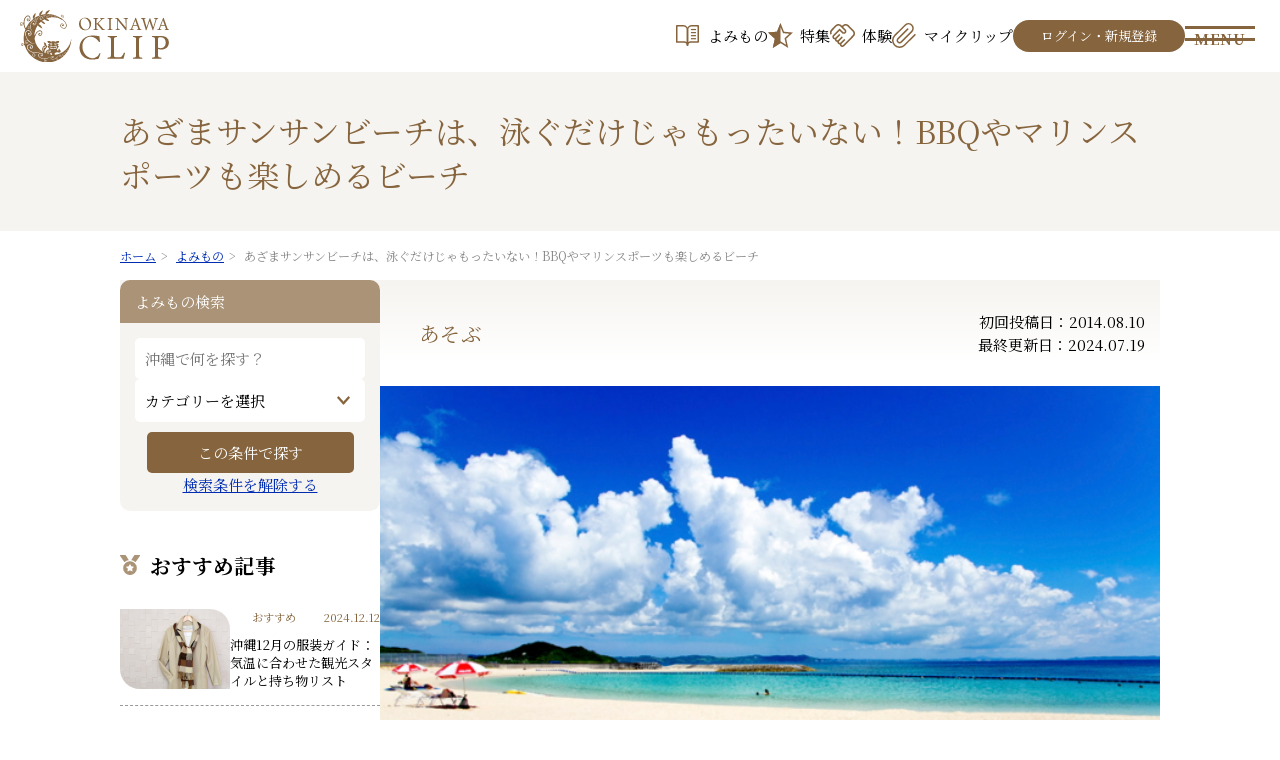

--- FILE ---
content_type: text/html; charset=UTF-8
request_url: https://www.okinawaclip.com/post/1705025244/
body_size: 34508
content:
<!DOCTYPE html>
<html lang="ja" prefix="og: http://ogp.me/ns#">
<head>

<meta charset="utf-8">
<meta http-equiv="x-ua-compatible" content="ie=edge" />
<meta name="viewport" content="width=device-width, initial-scale=1" />

<title>あざまサンサンビーチは、泳ぐだけじゃもったいない！BBQやマリンスポーツも楽しめるビーチ | よみもの | 沖縄CLIP｜あなたの沖縄旅を豊かにする体験予約サイト・観光情報メディア</title>
<meta name="description" content="沖縄CLIPはあなたの沖縄旅を豊かにする体験予約サイトです。「島人の心に触れ、沖縄への愛を深める旅」をテーマに沖縄の魅力的な体験や情報をお届けします。" />

<meta property="og:title" content="あざまサンサンビーチは、泳ぐだけじゃもったいない！BBQやマリンスポーツも楽しめるビーチ"/>
<meta property="og:type" content="article"/>
<meta property="og:description" content="沖縄CLIPはあなたの沖縄旅を豊かにする体験予約サイトです。「島人の心に触れ、沖縄への愛を深める旅」をテーマに沖縄の魅力的な体験や情報をお届けします。"/>
<meta property="og:site_name" content="沖縄CLIP"/>
<meta property="og:image" content="https://www.okinawaclip.com/userfiles/images/posts/ja/thumb/2014/08/4549.jpg"/>
<meta property="og:url" content="https://www.okinawaclip.com/post/1705025244/"/>
<meta property="og:updated_time" content="2024-07-19 12:16:26"/>
<meta name="twitter:card" content="summary_large_image">

<link rel="shortcut icon" href="/image/favicon.ico" type="image/x-icon" />
<link rel="icon" href="/image/favicon.ico" type="image/x-icon" />
<link rel="apple-touch-icon" sizes="180x180" href="/image/apple-touch-icon.png">

<link rel="canonical" href="https://www.okinawaclip.com/post/1705025244/" />
<link rel="preconnect" href="https://fonts.gstatic.com" crossorigin>
<link rel="preload" as="style" href="https://fonts.googleapis.com/css2?family=Noto+Sans+JP:wght@100..900&family=Noto+Serif+JP:wght@200..900&display=swap">
<link rel="stylesheet" href="https://fonts.googleapis.com/css2?family=Noto+Sans+JP:wght@100..900&family=Noto+Serif+JP:wght@200..900&display=swap" media="print" onload="this.media='all'">

<link href="/css/base.css?202408" rel="stylesheet">
<link href="/css/plugin.css" rel="stylesheet">
<link href="/css/common.css?202504" rel="stylesheet">



<!-- Google Tag Manager -->
<script>(function(w,d,s,l,i){w[l]=w[l]||[];w[l].push({'gtm.start':
  new Date().getTime(),event:'gtm.js'});var f=d.getElementsByTagName(s)[0],
  j=d.createElement(s),dl=l!='dataLayer'?'&l='+l:'';j.async=true;j.src=
  'https://www.googletagmanager.com/gtm.js?id='+i+dl;f.parentNode.insertBefore(j,f);
  })(window,document,'script','dataLayer','GTM-P2DWF3J');</script>
  <!-- End Google Tag Manager -->

</head>
<body>

 

<div id="container" class="dir_post_detail">
  
  <!-- Google Tag Manager (noscript) -->
<noscript>
<iframe src="https://www.googletagmanager.com/ns.html?id=GTM-P2DWF3J"
  height="0" width="0" style="display:none;visibility:hidden"></iframe>
</noscript>
<!-- End Google Tag Manager (noscript) -->
  
  <!-- site_header --> 
  <header class="site_header" id="site_header">
  <div class="site_header_inner">
  <p class="site_logo"><a href="/"><img src="/image/site_logo.svg" alt="沖縄CLIP" width="104" height="36"></a></p>
  <div class="inner">
    <ul class="g_navi">
      <li><a href="/post/" class="navi_01">よみもの</a></li>
      
      <li><a href="/feature/" class="navi_03">特集</a></li>
      
      <li><a href="/activity/" class="navi_02">体験</a></li>
      <li><a href="/mypage/clip/" class="navi_05">マイクリップ</a></li>
          </ul>
        <a href="/login/" class="header_login">ログイン・新規登録</a>
    
    <a href="javascript:void(0)" id="btn_site_navi" class="btn_site_navi"><span class="line"></span><span class="text">MENU</span></a>
  </div>
  </div>
  
</header>

<nav class="site_navi">
  <div class="head">
    <a href="/" class="logo"><img data-src="/image/logo_white_02.svg" class="lazyload" width="216" height="75" alt="OKINAWA CLIP"></a>
    <a href="javascript:void(0)" id="btn_site_navi_close" class="btn_site_navi_close" title="サイトメニューを閉じる"><span class="line"></span></a>
  </div>
  <div class="inner">
    <div class="others">
      <div class="utility">
                <form method="get" action="/search/" class="search_form">
          <input class="search_window" name="q" type="text" value="" placeholder="サイト内検索">
          <button class="search_button" type="submit"><img data-src="/image/icon/icon_search_brown.svg" alt="検索" width="28" height="28" class="lazyload"></button>
        </form>
      </div>
      <ul class="clip_sns">
        <li><a href="https://www.instagram.com/okinawaclip/" target="_blank"><img data-src="/image/icon/clip_sns_insta.svg" class="lazyload" alt="公式Instagram" width="50" height="50"></a></li>
        <li><a href="https://www.facebook.com/OkinawaClip" target="_blank"><img data-src="/image/icon/clip_sns_facebook.svg" class="lazyload" alt="公式facebook" width="50" height="50"></a></li>
        <li><a href="https://x.com/okinawaclip_jp" target="_blank"><img data-src="/image/icon/clip_sns_x.svg" class="lazyload" alt="公式X" width="50" height="50"></a></li>
        <li><a href="https://www.youtube.com/@clip6621" target="_blank"><img data-src="/image/icon/clip_sns_youtube.svg" class="lazyload" alt="公式youtube" width="50" height="50"></a></li>
      </ul>
    </div>
    <div class="page_list">
      <ul class="item">
        <li><a href="/post/">よみもの</a></li>
        <li><a href="/feature/">特集</a></li>
        <li><a href="/activity/">体験</a>
          <li><a href="/activity_about/">しまんちゅ旅とは</a></li>
        </li>
      </ul>
      
      <ul class="item">
        <li><a href="/feature/tv_archive/">TVアーカイブ</a></li>
        <li><a href="/about/">沖縄CLIPとは</a></li>
        <!--<li><a href="#">レビュー</a></li>
        <li><a href="/calendar/">イベントカレンダー</a></li>-->
                <li><a href="/topics/">おしらせ</a></li>
        <!--<li><a href="#">Instagram写真</a></li>-->
      </ul>
      
      <ul class="item">
        <li><a href="/mypage/">マイページ</a>
          <ul>
            <li><a href="/login/">ログイン・会員登録</a></li>
            <li><a href="/mypage/clip/">マイクリップ</a></li>
            <li><a href="/mypage/history/">予約履歴</a></li>
          </ul>
        </li>
      </ul>
      
      <ul class="item">
        
        <li><a href="/contact/">お問い合わせ</a></li>
        <li><a href="/company/">運営会社</a></li>
        <li><a href="/terms/">利用規約</a></li>
        <li><a href="/privacy/">プライバシーポリシー</a></li>
        <li><a href="/sitemap/">サイトマップ</a></li>
      </ul>
      
      
      
    </div>
  </div>
</nav> 
  <!-- //site_header --> 
  
  <!-- pagebody -->
  <main id="pagebody">

    <p class="page_ttl sp_none"><span>あざまサンサンビーチは、泳ぐだけじゃもったいない！BBQやマリンスポーツも楽しめるビーチ</span></p>
    
<div id="breadcrumb" class="topic_path_top">
  <ol itemscope="" itemtype="http://schema.org/BreadcrumbList">
    <li itemprop="itemListElement" itemscope="" itemtype="http://schema.org/ListItem"> <a href="/" itemprop="item"><span itemprop="name">ホーム</span></a>
      <meta itemprop="position" content="1">
    </li>
                    <li itemprop="itemListElement" itemscope="" itemtype="http://schema.org/ListItem">
            <a href="/post/" itemprop="item">      <span itemprop="name">よみもの</span>
            </a>      <meta itemprop="position" content="2">
    </li>
                <li itemprop="itemListElement" itemscope="" itemtype="http://schema.org/ListItem">
                  <span itemprop="name">あざまサンサンビーチは、泳ぐだけじゃもったいない！BBQやマリンスポーツも楽しめるビーチ</span>
                  <meta itemprop="position" content="3">
    </li>
          </ol>
</div>    
    <div class="pagebody_inner">
      
      <div class="alpha">
        
        <div class="dir_ttl">
          <h1 class="jp">あざまサンサンビーチは、泳ぐだけじゃもったいない！BBQやマリンスポーツも楽しめるビーチ</h1>
          <p class="en sp_none">Reading Material</p>
        </div>
        
        <div class="post_detail">
          
          <div class="post_detail_head sp_none">
            <div class="left">
              <p class="cat_watch cat">あそぶ</p>
                          </div>
            <div class="right">
              
              <p>初回投稿日：2014.08.10<br>　最終更新日：2024.07.19</p>
            </div>
          </div>
          
          <p class="pc_none tar mgb10 fsr13">最終更新日：2024.07.19</p>
          
          <div class="content1">
                        <div class="post_thumbnail">
              <div class="post_thumbnail_image">
                <img src="/userfiles/images/posts/ja/thumb/2014/08/4549.jpg" alt="あざまサンサンビーチは、泳ぐだけじゃもったいない！BBQやマリンスポーツも楽しめるビーチ" width="425" height="283">
                                                    <a href="/post/1705025244/?clip=1" class="not_scroll btn_clip_side"><span class="text">クリップする</span></a>
                               </div>
              <span class="caption"></span>
            </div>
            
            
               

                        
                        

                                        <div  class="article_wrap">
                              <div><p>沖縄自動車道・南風原（はえばる）南ICから車でわずか20分。</p>

<p>南城市知念（なんじょうしちねん）の美しい自然の中にある</p>

<p>あざまサンサンビーチ。</p>

<p><br />
<img alt="あざまサンサンビーチ"class="lazyload" data-src="/userfiles/images/posts/ja/2014/08/10/4536.jpg" /></p>

<p>&nbsp;</p>

<p><img alt="真っ青な海と白い砂浜"class="lazyload" data-src="/userfiles/images/posts/ja/2014/08/10/4537.jpg" /></p>

<p>&nbsp;</p>

<p>小高い丘が連なる山道を抜けると、真っ青な海と白い砂浜がお出迎え。</p>

<p>&nbsp;</p>

<p>CMや雑誌の撮影にもよく使われるほど美しいこのビーチは、</p>

<p>遊泳区域が広く奥行きがあり、なだらかに深くなっているので</p>

<p>大潮の干潮時も「遊泳区域に水がない」ということにはなりにくく、</p>

<p>潮汐（ちょうせき）に関係なく遊泳できます。</p>

<p><br />
<img alt="波打ち際"class="lazyload" data-src="/userfiles/images/posts/ja/2014/08/10/4538.jpg" /></p>

<p><br />
<img alt="冷たい感触"class="lazyload" data-src="/userfiles/images/posts/ja/2014/08/10/4539.jpg" /></p>

<p>&nbsp;</p>

<p>泳ぐのにおすすめの時間帯は午前中。</p>

<p>透明度が高く海水もひんやり冷たくて、とっても気持ちいいんです！</p>

<p><br />
<img alt="ビーチパラソルやチェア"class="lazyload" data-src="/userfiles/images/posts/ja/2014/08/10/4540.jpg" /></p>

<p>&nbsp;</p>

<p>ビーチパラソルやチェアのレンタルもできるので、</p>

<p>砂浜で休憩を取りながら海を眺めても。</p>

<p><br />
<img alt="ハブクラゲ侵入防止ネット"class="lazyload" data-src="/userfiles/images/posts/ja/2014/08/10/4541.jpg" /></p>

<p>&nbsp;</p>

<p>遊泳区域にはハブクラゲ侵入防止ネットが張られており、</p>

<p>監視員・ライフセーバー常駐なので</p>

<p>子ども連れでも安心して泳げるのが嬉しいですね。</p>

<p><br />
<img alt="屋根付きの東屋"class="lazyload" data-src="/userfiles/images/posts/ja/2014/08/10/4542.jpg" /></p>

<p><br />
<img alt="屋根付きの東屋　内部"class="lazyload" data-src="/userfiles/images/posts/ja/2014/08/10/4543.jpg" /></p>

<p>敷地内には屋根付きの東屋（あずまや）もあり、</p>

<p>休憩場所としてだけでなくBBQに利用することもできます。</p>

<p>器材はビーチスタッフが設置してくれるので、</p>

<p>女性だけのグループにとっても心強いですね。</p>

<p>&nbsp;</p>

<p>BBQ器材のレンタルは3,500円（税込）、</p>

<p>食材はコースによって異なりますが、</p>

<p>沖縄県産豚肉セットが一人前950円（税込）〜。</p>

<p>牛肉やスペアリブセット、沖縄県産のあぐー豚セットや</p>

<p>子ども向けのハンバーグセットなど</p>

<p>豊富なラインナップから選ぶことができ、</p>

<p>オプションでビールサーバーのレンタルもできます。</p>

<p>&nbsp;</p>

<p>食材・器材はすべてビーチが用意してくれるので</p>

<p>空港から手ぶらで来て、手ぶらで帰れるのが魅力です。</p>

<p>※3日前までの予約が必要。</p>

<p><br />
<img alt="ビーチバレー用のネット"class="lazyload" data-src="/userfiles/images/posts/ja/2014/08/10/4544.jpg" /></p>

<p>&nbsp;</p>

<p>砂浜にはビーチバレー用のネットやビーチサッカーのポストもあるので、</p>

<p>食後の運動にもおすすめです。</p>

<p><br />
<img alt="マリンスポーツ受付"class="lazyload" data-src="/userfiles/images/posts/ja/2014/08/10/4545.jpg" /></p>

<p>&nbsp;</p>

<p>マリンスポーツも充実していて、定番のバナナボートのほか、</p>

<p>ハーフパイプやビッグマーブルなど水上バイクで引っぱるものから</p>

<p>ウェイクボード（事前予約制）まであり、</p>

<p>各メニューとも訓練を受けた監視員が指導にあたるので</p>

<p>初めてでも安心して体験できます。</p>

<p>&nbsp;</p>

<p>また、遊泳区域とマリンスポーツエリアが完全に分かれているので</p>

<p>遊泳者の邪魔になりません。</p>

<p>&nbsp;</p>

<p><img alt="しあわせの鐘"class="lazyload" data-src="/userfiles/images/posts/ja/2014/08/10/4546.jpg" /></p>

<p>&nbsp;</p>

<p>こちらはビーチでひそかな人気の「しあわせの鐘」。</p>

<p>夕暮れどきになると、鐘をならし愛を誓うカップルも多いそうです。</p>

<p>&nbsp;</p>

<p><img alt="ビーチと花"class="lazyload" data-src="/userfiles/images/posts/ja/2014/08/10/4547.jpg" /></p>

<p>&nbsp;</p>

<p>更衣室・シャワー、コインロッカーも完備されていて、</p>

<p>ビーチハウスには、車椅子用トイレが設置されているなど</p>

<p>バリアフリーにも配慮されたつくりになっています。</p>

<p>&nbsp;</p>

<p>ゆっくり過ごしたいファミリーにも、</p>

<p>アクティブに動きたい女子旅にもおすすめの</p>

<p>あざまサンサンビーチ。</p>

<p>&nbsp;</p>

<p>近くに世界文化遺産の斎場御嶽（せーふぁうたき）などがあり、</p>

<p>観光スポットも充実しているので、</p>

<p>本島南部をドライブのついでにいかがでしょうか。</p>

<p>&nbsp;</p>

<p><img alt="あざまサンサンビーチ　遠景"class="lazyload" data-src="/userfiles/images/posts/ja/2014/08/10/4548.jpg" /></p>

<p>&nbsp;</p>

<p>&nbsp;</p>
</div>


                            <div class="article_related">
                <h4 class="ttl">関連する記事</h4>
                <ul>
                                    <li>
                    <a href="/post/oki-beach-recommend/">
                    <span class="thumb"><img data-src="/userfiles/images/posts/ja/thumb/2022/04/10246.jpg" class="lazyload" width="110" height="80" alt=""></span><span class="title">アクセスしやすい沖縄の海！那覇から1時間以内の絶景ビーチ 5選</span>
                    </a>
                  </li>
                                    <li>
                    <a href="/post/1709270807/">
                    <span class="thumb"><img data-src="/userfiles/images/posts/ja/thumb/2015/05/9631.jpg" class="lazyload" width="110" height="80" alt=""></span><span class="title">GW　沖縄在住者と等身大のお散歩観光</span>
                    </a>
                  </li>
                                  </ul>
              </div>
                          
                          
            

                                          <div class="spot_about">
                <h3 class="ttl">あざまサンサンビーチ</h3>
                                <dl>
                  <dt>住所 ／ </dt>
                  <dd>沖縄県南城市知念字安座間1141-3</dd>
                </dl>
                                <dl>
                  <dt>電話 ／ </dt>
                  <dd>098-948-3521</dd>
                </dl>
                                <dl>
                  <dt>施設開園時間・休園日 ／ </dt>
                  <dd>10:00〜17:30　※7/21～8/31　10:00〜18:30<br />
※ 施設利用時間は、年度によって変動することもあります。<br />
※ 台風の前後は遊泳禁止となる場合もあります。お問い合わせください。</dd>
                </dl>
                                <dl>
                  <dt>ビーチ遊泳期間 ／ </dt>
                  <dd>海開き〜10月<br />
 4〜10月　10:00〜17:00　※7/21～8/31　10:00〜18:00</dd>
                </dl>
                                <dl>
                  <dt>定休日 ／ </dt>
                  <dd>年中無休　＊但し、天候不良（台風など）臨時休園する事がございます。</dd>
                </dl>
                                <dl>
                  <dt>駐車場 ／ </dt>
                  <dd>あり（一日500円）</dd>
                </dl>
                                <dl>
                  <dt>入場料 ／ </dt>
                  <dd>無料</dd>
                </dl>
                                <dl>
                  <dt>Webサイト ／ </dt>
                  <dd>https://www.azama-beach.com/</dd>
                </dl>
                
                

                <div class="map"><iframe title="あざまサンサンビーチのgooglemap" src="https://www.google.com/maps/embed?pb=!1m18!1m12!1m3!1d57296.866842850824!2d127.84060272979448!3d26.162364978280568!2m3!1f0!2f0!3f0!3m2!1i1024!2i768!4f13.1!3m3!1m2!1s0x34e571f4be350f4f%3A0xa7a1b73c1d87fd7b!2z44GC44GW44G-44K144Oz44K144Oz44OT44O844OB!5e0!3m2!1sja!2sjp!4v1705024998744!5m2!1sja!2sjp" width="600" height="450" style="border:0;" allowfullscreen="" loading="lazy" referrerpolicy="no-referrer-when-downgrade"></iframe></div>
                
                                              </div>
              
                            </div>
              
                          
                        <div class="post_member">
                            <p>
                              </p>
                            <p>
                                <span class="icon">
                  <span class="plof"><img data-src="/userfiles/images/writer/001.png" class="lazyload" alt="" width="40" height="40"></span>
                  <span class="name">沖縄CLIP編集部</span>
                </span>
                              </p>
                          </div>
                      
            
            
            <p class="article_footer_clip">
              ～ もっと、沖縄が好きになる。沖縄CLIP ～</p>
            
            <div class="article_footer_clip pc_none">
            
              <p>初回投稿日：2014.08.10<br>　最終更新日：2024.07.19</p>
            </div>
              
                      
          </div>
          
          
        </div>
      
        <ul class="detail_nav">
          <li>
                        <a href="/post/1707379438/">
              <span class="detail_nav_sp">前の記事</span>
              <span class="detail_nav_pc">市場体験して、手打ちの沖縄そばを作ろう！</span>
              </a>
                      </li>
          <li class="in_right">
                        <a href="/post/1699327288/">
              <span class="detail_nav_sp">次の記事</span>
              <span class="detail_nav_pc">那覇市 国際通りにある沖縄美ら海水族館のアンテナショップうみちゅらら</span>
              </a>
                      </li>
        </ul>
        
      
        <!-- 同じカテゴリーの記事 -->
        
                <section class="more_post">
          <h3 class="ttl">同じカテゴリーの記事</h3>
          
          <div class="post_list">
                        <div class="item"> <a href="/post/1701496887/">
              <p class="thumb"> <img data-src="/userfiles/images/posts/ja/thumb/2018/04/29303.jpg" class="lazyload" alt="老舗『城紅型染工房』で伝統的な紅型染めを気軽に体験！" width="236" height="235"> </p>
              <div class="detail">
                <div class="detail_sub">
                  <p class="cat cat_watch">あそぶ</p>
                  <p class="date">2018.04.05</p>
                </div>
                <h2 class="ttl">老舗『城紅型染工房』で伝統的な紅型染めを気軽に体験！</h2>
              </div>
              </a>
            </div>
                        <div class="item"> <a href="/post/1703749373/">
              <p class="thumb"> <img data-src="/userfiles/images/posts/ja/thumb/2014/03/1935.jpg" class="lazyload" alt="沖縄に咲く桜、クメノサクラ" width="236" height="235"> </p>
              <div class="detail">
                <div class="detail_sub">
                  <p class="cat cat_watch">あそぶ</p>
                  <p class="date">2014.03.18</p>
                </div>
                <h2 class="ttl">沖縄に咲く桜、クメノサクラ</h2>
              </div>
              </a>
            </div>
                        <div class="item"> <a href="/post/oki-awamori-trail/">
              <p class="thumb"> <img data-src="/userfiles/images/post/2024/01/12_okinawa_content/awamori_1.jpg" class="lazyload" alt="6種類を飲み比べ。琉球村で泡盛を味わい、学ぶ「沖縄泡盛トレイル」" width="236" height="235"> </p>
              <div class="detail">
                <div class="detail_sub">
                  <p class="cat cat_watch">あそぶ</p>
                  <p class="date">2024.01.12</p>
                </div>
                <h2 class="ttl">6種類を飲み比べ。琉球村で泡盛を味わい、学ぶ「沖縄泡盛トレイル」</h2>
              </div>
              </a>
            </div>
                      </div>
          
                    <p class="link"><a href="/post/search/?category[]=あそぶ" class="btn_01">同じカテゴリーの記事 ─ More</a></p>

        </section>
              
              
      </div>
      <div class="beta">
        
        <!--<div class="dir_ttl">
          <p class="jp">よみもの</p>
          <p class="en">Reading Material</p>
        </div>-->
        
        <!-- 記事検索 -->
        <!-- 記事検索 -->
<div class="post_search dir_search">
  <p class="ttl">よみもの検索</p>
  <form class="action_loading" action="/post/search/" method="get">
    <div class="inner">
      
      <ul class="inputs">
        <li class="keyword">
          <input name="q" type="text" placeholder="沖縄で何を探す？" value="">
        </li>
                <li class="category">
          <select name="category[]" aria-label="カテゴリー">
            <option value="">カテゴリーを選択</option>
            
                        <option value="食べる">食べる</option>
                        <option value="あそぶ">あそぶ</option>
                        <option value="買う">買う</option>
                        <option value="歴史文化">歴史文化</option>
                        <option value="泊まる">泊まる</option>
                        <option value="おすすめ">おすすめ</option>
                        <option value="その他">その他</option>
                                  </select>
        </li>
      </ul>
      
      <div class="submit_btns">
        <input class="submit" type="submit" value="この条件で探す">
        <a href="/post/" class="clear">検索条件を解除する</a>
      </div>
    </div>
  </form>
</div>
<!-- //記事検索 -->



<!-- ランキング -->
<div class="site_ranking">
  <h3 class="ttl">おすすめ記事</h3>
  <div class="list">
        
        <div class="item">
      <a href="/post/december-guide/" >
        <div class="thumb">
                              <img data-src="/userfiles/images/post/2024/11/23_AI_Write/pixta_35177783_720.jpg" alt="沖縄12月の服装ガイド：気温に合わせた観光スタイルと持ち物リスト" class="lazyload" width="420" height="308">
                            </div>
        <div class="detail">
          <div class="detail_head">
            <span class="cat cat_specials">おすすめ</span>
            <span class="date">2024.12.12</span>
          </div>
          <h4 class="ttl">沖縄12月の服装ガイド：気温に合わせた観光スタイルと持ち物リスト</h4>
        </div>
      </a>
    </div>
        <div class="item">
      <a href="/post/greenride_yomitan/" >
        <div class="thumb">
                              <img data-src="/userfiles/images/post/2025/07/10/zanpa_93816030.jpg" alt="GREEN RIDEで巡る読谷村の伝統と文化を全身で楽しむ鉄板ルート" class="lazyload" width="420" height="308">
                            </div>
        <div class="detail">
          <div class="detail_head">
            <span class="cat cat_watch">あそぶ</span>
            <span class="date">2025.07.12</span>
          </div>
          <h4 class="ttl">GREEN RIDEで巡る読谷村の伝統と文化を全身で楽しむ鉄板ルート</h4>
        </div>
      </a>
    </div>
        <div class="item">
      <a href="/post/greenride_zamami/" >
        <div class="thumb">
                              <img data-src="/userfiles/images/post/2025/06/21_GR/_furuzamami.jpg" alt="GREEN RIDE利用！ケラマブルーを堪能する座間味島の自転車旅" class="lazyload" width="420" height="308">
                            </div>
        <div class="detail">
          <div class="detail_head">
            <span class="cat cat_watch">あそぶ</span>
            <span class="date">2025.06.21</span>
          </div>
          <h4 class="ttl">GREEN RIDE利用！ケラマブルーを堪能する座間味島の自転車旅</h4>
        </div>
      </a>
    </div>
        <div class="item">
      <a href="/post/winter_okinawatravel/" >
        <div class="thumb">
                              <img data-src="/userfiles/images/post/2024/11/23_AI_Write/pixta_74815436_720.jpg" alt="冬の沖縄旅行の魅力と楽しみ方完全ガイド！ " class="lazyload" width="420" height="308">
                            </div>
        <div class="detail">
          <div class="detail_head">
            <span class="cat cat_specials">おすすめ</span>
            <span class="date">2024.11.23</span>
          </div>
          <h4 class="ttl">冬の沖縄旅行の魅力と楽しみ方完全ガイド！ </h4>
        </div>
      </a>
    </div>
        <div class="item">
      <a href="/post/greenride_senagajima/" >
        <div class="thumb">
                              <img data-src="/userfiles/images/post/2025/08/14/CHOJ2215.jpg" alt="瀬長島・豊見城・糸満を一度に満喫！GREEN RIDEで、海辺のサイクリングを楽しもう" class="lazyload" width="420" height="308">
                            </div>
        <div class="detail">
          <div class="detail_head">
            <span class="cat cat_watch">あそぶ</span>
            <span class="date">2025.08.21</span>
          </div>
          <h4 class="ttl">瀬長島・豊見城・糸満を一度に満喫！GREEN RIDEで、海辺のサイクリングを楽しもう</h4>
        </div>
      </a>
    </div>
        
  </div>
</div>
<!-- //ランキング -->

<!-- 体験 -->
<div class="site_ranking type_plans">
  <h3 class="ttl">体験プラン</h3>
  <!--<p class="mgb10">島人の心に触れ、沖縄への愛を深める旅をしてみませんか？しまんちゅ旅は沖縄CLIPでお申込みできます</p>-->
  <div class="list">
    
        
  </div>
</div>
<!-- //体験 -->


        <!-- //記事検索 -->
        
        
<ul class="bnr_bottom">
<li class="item"><a href="https://okinawa-cellular.jp/" class="bnr" id="bnr_bottom_7" target="_blank"><img data-src="/userfiles/images/banner/bnr_oct.jpg" alt="沖縄セルラー" class="lazyload" width="247" height="82"></a></li>
<li class="item"><a href="https://www.oc-am.jp/" class="bnr" id="bnr_bottom_8" target="_blank"><img data-src="/userfiles/images/banner/bnr_am.jpg" alt="沖縄セルラー アグリ＆マルシェ" class="lazyload" width="247" height="82"></a></li>
<li class="item"><a href="https://oct-miraicreate.com/" class="bnr" id="bnr_bottom_14" target="_blank"><img data-src="/userfiles/images/banner/bnr_miraicreate.png" alt="沖縄セルラーみらいクリエイト" class="lazyload" width="247" height="82"></a></li>
<li class="item"><a href="https://www.greenride-okinawa.jp/" class="bnr" id="bnr_bottom_24" target="_parent"><img data-src="/userfiles/images/banner/bnr_greenride.jpg" alt="GREEN RIDE OKINAWA" class="lazyload" width="247" height="82"></a></li>
<li class="item"><a href="https://marche.okinawaclip.com/" class="bnr" id="bnr_bottom_9" target="_blank"><img data-src="/userfiles/images/banner/bnr_marche.jpg" alt="沖縄CLIPマルシェ" class="lazyload" width="247" height="82"></a></li>
<li class="item"><a href="https://be.okinawa.free.wifi.okinawaclip.com/" class="bnr" id="bnr_bottom_10" target="_blank"><img data-src="/userfiles/images/banner/bnr_beokinawa.jpg" alt="Be.OKINAWA" class="lazyload" width="247" height="82"></a></li>
</ul>         
      </div>
    </div>
    
    
  
  </main>
  <!-- //pagebody --> 

  <!-- site_footer --> 
  <div class="sp_bottom_menu">
    <ul class="sp_navi">
      <li><a href="/" class="navi_01">ホーム</a></li>
      <li><a href="/post/" class="navi_02">よみもの</a></li>
      <!--<li><a href="/feature/" class="navi_06">特集</a></li>
      <li><a href="/feature/tv_archive/" class="navi_07">TVアーカイブ</a></li>
<li><a href="/writer/" class="navi_08">ライター</a></li>-->
      <li><a href="/activity/" class="navi_03">体験</a></li>
      <li><a href="/mypage/clip/" class="navi_04">マイクリップ</a></li>
      <li><a href="#" class="navi_05 not_scroll">メニュー</a></li>
    </ul>
  </div>
<footer class="site_footer">
  <div id="page_scroll_navi"><a href="#container"><img data-src="/image/icon/arrow_02_white_top.svg" class="lazyload" alt="ページのトップへ" width="20" height="12"></a></div>
  <div class="inner">
    
    <p class="footer_logo"><a href="/"><img data-src="/image/site_logo.svg" alt="沖縄CLIP" class="lazyload" width="150" height="51"></a></p>
    <ul class="footer_navi_02">
        <li><a href="/contact/">お問い合わせ</a></li>
        <li><a href="/company/">運営会社</a></li>
        <li><a href="/terms/">利用規約</a></li>
        <li><a href="/privacy/">プライバシーポリシー</a></li>
        <li><a href="/sitemap/">サイトマップ</a></li>
      </ul>
      <ul class="footer_sns">
        <li><a href="https://www.facebook.com/OkinawaClip" target="_blank"><img data-src="/image/icon/sns_facebook.svg" class="lazyload" alt="facebook" width="30" height="30"></a></li>
        <li><a href="https://x.com/okinawaclip_jp" target="_blank"><img data-src="/image/icon/sns_x.svg" class="lazyload" alt="X(旧ツイッター)" width="25" height="25"></a></li>
        <li><a href="https://www.instagram.com/okinawaclip/" target="_blank"><img data-src="/image/icon/sns_insta.svg" class="lazyload" alt="Instagram" width="25" height="25"></a></li>
        <li><a href="https://www.youtube.com/@clip6621" target="_blank"><img data-src="/image/icon/sns_youtube.svg" class="lazyload" alt="Youtube" width="26" height="18"></a></li>
      </ul>
  </div>
  
  <p class="copyright">&copy;  Okinawa Cellular Telephone Company,All Rights Reserved.</p>
</footer>


<script type="text/javascript">
  (function () {
    var tagjs = document.createElement("script");
    var s = document.getElementsByTagName("script")[0];
    tagjs.async = true;
    tagjs.src = "//s.yjtag.jp/tag.js#site=sY3TlUT";
    s.parentNode.insertBefore(tagjs, s);
  }());
</script>
<noscript>
<iframe src="https://b.yjtag.jp/iframe?c=sY3TlUT" width="1" height="1" frameborder="0" scrolling="no" marginheight="0" marginwidth="0"></iframe>
</noscript>
 
  <!-- //site_footer --> 
</div>

<script src="/js/plugin.min.js"></script> 
<script src="/js/site.js?202407"></script>

<script src="https://www-okinawaclip-com.athp.transer.com/cl.translate.js?domain=www-okinawaclip-com" defer></script>

<script>
	 var tag = document.querySelector('#lang')
	 if (tag.tagName === 'UL'){
	   var liElements = tag.getElementsByTagName("li")
	   for (var i = 0; i < liElements.length; i++) {
	     liElements[i].addEventListener('click', function() {
	       window.crosslang.setLang(this.getAttribute("value"))
	       location.reload()
	     });
	   }
	 }else{
	   tag.value = window.crosslang.getLang()
	   tag.addEventListener('change', function (event) {
	    window.crosslang.setLang(event.target.value)
	    location.reload()
	   })
	   window.crosslang.onCancelLangChange = function (lang) {
	     tag.value = lang
	   }
	 }
</script>


<script type="text/javascript" language="javascript">



</script>
</body>
</html>

--- FILE ---
content_type: text/css
request_url: https://www.okinawaclip.com/css/common.css?202504
body_size: 144064
content:
@charset "utf-8";
/* CSS Document */

@font-face {
  src: url("/css/font-MrsSaintDelafield-Regular.woff") format("woff");
  font-family: 'Mrs Saint Delafield';
  font-style: normal;
  font-weight: 400;
  font-display: swap;
}

:root{
  --font-base: "Noto Serif JP", serif;
  --font-mrs: "Mrs Saint Delafield";
  --font-gothic: "Noto Sans JP", sans-serif;
  
  --site_color: #86653E;
  
  --txt_color: #7E84A3;
  
  --border_color_01: #E6E9F4;
  --border_color_02: #DADADA;
  
  --bgc_base: #F6F4F0;
  --bgc_base_02: #AA9377;
  --bgc_sub: #C8D8DE;
  --bgc_sub_02: #779DAC;
}
.font_gothic { font-family: var(--font-gothic); }


/*---------------------------------------------------------------------
	container
---------------------------------------------------------------------*/
/*#container {
  overflow: hidden;
}
#container.fixed {
    position: fixed;
    width: 100%;
}*/

@media print, screen and (max-width: 768px) {
  .sp_none { display: none !important; }
}
@media print, screen and (min-width: 769px) {
  .pc_none { display: none !important; }
}

@media print, screen and (max-width: 425px) {
  .sp_block { display: block; }
}

/*---------------------------------------------------------------------
	site_header
---------------------------------------------------------------------*/
.site_header {
  /*position: sticky;
  top: 0;*/
  width: 100%;
  z-index: 100;
}
.site_header_inner {
  background: rgb(255 255 255 / 90%);
  display: flex;
  justify-content: space-between;
  align-items: center;
  padding: 10px 20px;
  z-index: 10;
  border-bottom: 1px solid var(--bgc_base);
}
.site_logo {
    line-height: 1;
}
.g_navi,
.header_login {
  display: none;
}

/* top */
/*--- top ---*/
.dir_top .site_header {
  position: fixed;
}
.dir_top .site_header_inner:not(.fixed) {
  background: none;
  padding: 20px 20px;
  border: none;
}
.dir_top .site_header:not(.fixed) .site_logo a,
.dir_top .site_header:not(.fixed) .g_navi,
.dir_top .site_header:not(.fixed) .header_login { display: none; }

.dir_top .site_header:not(.fixed) .btn_site_navi { color: #fff; }
.dir_top .site_header:not(.fixed) .btn_site_navi .line::before,
.dir_top .site_header:not(.fixed) .btn_site_navi .line::after { background: #fff; }

/* pc */
@media print, screen and (min-width: 1200px) {
  .site_header {}
  .dir_top .site_header_inner:not(.fixed) {
    background: none;
    padding: 30px 40px;
  }
  .site_logo {
    max-width: 216px;
    width: 12%;
  }
  .site_logo img {
    width: auto;
  }
  .site_header .inner {
    display: flex;
    gap:30px;
    align-items: center;
  }
  .site_header .g_navi {
    display: flex;
    align-items: center;
    gap: 30px;
  }
  .site_header .g_navi a {
    display: block;
    text-decoration: none;
    color: #000;
    font-size: 1.6rem;
    background: no-repeat 0 center;
    padding: 3px 0 3px 32px;
  }
  .site_header .g_navi .navi_01 {
    background-image: url("../image/icon/g_navi_01.svg");
  }
  .site_header .g_navi .navi_02 {
    background-image: url("../image/icon/g_navi_02.svg");
  }
  .site_header .g_navi .navi_03 {
    background-image: url("../image/icon/g_navi_03.svg");
  }
  .site_header .g_navi .navi_04 {
    background-image: url("../image/icon/g_navi_04.svg");
  }
  .site_header .g_navi .navi_05 {
    background-image: url("../image/icon/g_navi_05.svg");
  }
  .site_header .g_navi .navi_06 {
    background-image: url("../image/icon/g_navi_06.svg");
  }
  .site_header .g_navi .navi_07 {
    background-image: url("../image/icon/g_navi_07.svg");
  }
  
  .site_header .header_login {
    color: #fff;
    font-size: 1.4rem;
    background: var(--site_color);
    text-decoration: none;
    display: block;
    padding: 6px 28px;
    border-radius: 20px;
    transition: .3s;
  }
  .site_header .header_login:hover {
    opacity: .8;
  }

}


/*----- btn_site_navi -----*/
.btn_site_navi {
    color: var(--site_color);
    font-size: 1.2rem;
    text-align: center;
    font-weight: bold;
    letter-spacing: 0.1rem;
    text-decoration: none;
    display: flex;
    flex-direction: column;
    align-items: center;
    gap: 10px;
    padding-top: 6px;
    line-height: 1;
}

.btn_site_navi .line {
  position: relative;
  width: 48px;
}
.btn_site_navi .line::before,
.btn_site_navi .line::after {
    content: "";
    position: absolute;
    left: 0;
    background: var(--site_color);
    width: 100%;
    height: 2px;
    transition: .3s;
}
.btn_site_navi .line::before {
  top: -6px;
}
.btn_site_navi .line::after {
  top: 3px;
}
.btn_site_navi .text {}

.btn_site_navi.open .line {}
.btn_site_navi.open .line::before {transform: rotate(45deg);top: 0;}
.btn_site_navi.open .line::after { transform: rotate(-45deg); top:0;}

/* pc */
@media print, screen and (min-width: 1200px) {
  .btn_site_navi {
    font-size: 1.6rem;
    margin-right: 5px;
    gap:17px;
  }
  .btn_site_navi:hover,
  .btn_site_navi:visited {
    text-decoration: none;
    color: var(--site_color);
  }
  .btn_site_navi .line {
    width: 70px;
  }
  .btn_site_navi .line::before,
  .btn_site_navi .line::after {
      height: 3px;
  }
    .btn_site_navi .line::before {
    top: -6px;
  }
  .btn_site_navi .line::after {
    top: 6px;
  }
}

/*---------------------------------------------------------------------
	site_navi
---------------------------------------------------------------------*/
.site_navi {
  background: var(--site_color);
  position: fixed;
  right: -100%;
  top: 0;
  width: 100%;
  height: 100%;
  overflow-y: scroll;
  -webkit-overflow-scrolling: touch;
  z-index: 100;
  padding: 20px;
  transition: opacity .8s;
  opacity: 0;
}
.site_navi.open {
  right: 0;
  opacity: 1;
}
.site_navi .head {
  display: flex;
  justify-content: space-between;
  align-items: center;
  margin-bottom: 20px;
}

.site_navi .logo {
    max-width: 216px;
    width: 30%;
}
.btn_site_navi_close {
    cursor: pointer;
    position: relative;
    color: #fff;
    line-height: 1;
  display: block;
}
.btn_site_navi_close .line {
    width: 41px;
    height: 25px;
    position: relative;
    display: block;
}
.btn_site_navi_close .line::before,
.btn_site_navi_close .line::after {
    content: "";
    position: absolute;
  top: 10px;
    left: 0;
    width: 100%;
    height: 2px;
    background: #fff;
  transition: all .3s ease 1s;
}
.btn_site_navi_close .line::before {
  transform: rotate(-25deg);
}
.btn_site_navi_close .line::after {
  transform: rotate(25deg);
}

.site_navi .inner {
  max-width: 1200px;
  margin: 0 auto;
}
.site_navi .inner .others {
  margin-bottom: 30px;
}
.site_navi .utility {
  padding: 0 30px;
  margin-bottom: 20px;
}
.site_navi .lang {
  margin-bottom: 15px;
  position: relative;
}
.site_navi .lang .btn {
    color: #fff;
    font-size: 1.3rem;
    text-decoration: none;
    display: flex;
    align-items: center;
    justify-content: center;
  gap: 6px;
    width: 100%;
    background: #000;
    border-radius: 5px;
    padding: 15px;
}
.site_navi .lang_select {
    background: #333;
    padding: 10px 20px;
    margin-top: -5px;
    text-align: center;
    border-radius: 0 0 5px 5px;
    display: none;
  position: absolute;
  width: 100%;
      z-index: 1;
}
.site_navi .lang_select a {
    color: #fff;
    text-decoration: none;
    display: block;
    padding: 7px;
}
.site_navi .search_form {
  position: relative;
}
.site_navi .search_window {
  width: 100%;
  border: none;
  border-radius: 5px;
  font-size: 1.6rem;
  padding: 14px 50px 14px 14px;
}
.site_navi .search_window:focus {
  outline: none;
  background: var(--bgc_base);
}
.site_navi .search_button {
    position: absolute;
    right: 4px;
    top: 10px;
    border: none;
    background: none;
}

.site_navi .clip_sns {
    display: flex;
    align-items: center;
    justify-content: center;
    gap: 10px;
}

.site_navi .page_list {
  border-top: 1px dashed var(--border_color_02);
}
.site_navi .page_list a {
    color: #fff;
    text-decoration: none;
    display: block;
    border-bottom: 1px dashed var(--border_color_02);
    padding: 15px 10px;
  
}
.site_navi .page_list .item ul a {
    padding: 15px 25px;
}

/* tablet */
@media print, screen and (min-width: 768px) {
  .site_navi {
    overflow: inherit;
  }
  .site_navi .page_list {
    display: flex;
    flex-wrap: wrap;
    gap: 0 30px;
    border-top: none;
  }
  .site_navi .page_list .item {
    width: calc(50% - 15px);
    border-top: 1px dashed var(--border_color_02);
  }
  .site_navi .page_list .item:nth-child(n+3) {
    border-top: none;
  }
}

/* pc */
@media print, screen and (min-width: 1200px) {
  
  .site_navi .inner .others {
    display: flex;
    justify-content: space-between;
    margin-bottom: 40px;
  }
  .site_navi .utility {
    display: flex;
    padding: 0;
    margin: 0;
    gap: 30px;
  }
  .site_navi .lang { margin: 0; }
  .site_navi .lang .btn {
    width: 270px;
    padding: 16px 16px 15px;
  }
  .site_navi .search_form {
    max-width: 270px;
    flex: 1;
  }
  .site_navi .search_window {
    padding: 15px 50px 14px 20px;
  }
  .site_navi .clip_sns {
    gap:20px;
  }
  .site_navi .page_list {
    gap: 40px;
  }
  .site_navi .page_list .item {
    width: calc(25% - 30px);
  }
  .site_navi .page_list .item:nth-child(n+3) {
    border-top: 1px dashed var(--border_color_02);
  }
  .site_navi .page_list a {
    font-size: 1.6rem;
    transition: opacity .3s;
  }
  .site_navi .page_list a:hover {
    opacity:.6;
  }
}


/*---------------------------------------------------------------------
	pickup_topics
---------------------------------------------------------------------*/
.pickup_topics {
  background: #B92E0B;
}
.pickup_topics .head {
  max-width: 1200px;
  margin: 0 auto;
  color: #fff;
  /*display: flex;
  align-items: center;
  justify-content: space-between;*/
  padding: 10px;
  position: relative;
}

.pickup_topics .head .ttl {
    font-weight: 500;
    background: url(../image/icon/icon_whatsnew.svg) no-repeat left center / 19px;
    padding-left: 25px;
}
.pickup_topics .head .ttl a {
  color: #fff;
  text-decoration: none;
  display: block;
}
.pickup_topics .head .ttl a::before {
    content: "";
    position: absolute;
    right: 10px;
    top: 50%;
    border: 6px solid transparent;
    border-top: 8px solid #ffff05;
    margin-top: -3px;
}
.pickup_topics .head .ttl a.open::before {
    transform: rotate(180deg);
    margin-top: -10px;
}
.pickup_topics .head .link {
    text-decoration: none;
    color: #D90000;
    background: #fff;
    padding: 3px 15px;
    border-radius: 30px;
}

.pickup_topics .detail {
  background: #fff;
  padding: 10px;
  display: none;
  /*position: absolute;
  width: 100%;*/
  border-bottom: 1px solid #B92E0B;
}
.pickup_topics .list {
  max-width: 1200px;
  margin: 0 auto;
}
.pickup_topics .list li + li {
  border-top: 1px dashed #CCC;
}
.pickup_topics .list li a {
  display: flex;
  color: #000;
  text-decoration: none;
  padding: 5px;
  padding-right: 20px;
  gap: 10px;
  background: url("../image/icon/arrow_red_right.svg") no-repeat right center;
}
.pickup_topics .list .date {
  color: #707070;
}
.pickup_topics .list .title {
  font-weight: 500;
  flex: 1;
}


/* pc */
@media print, screen and (min-width: 1200px) {
  
  .pickup_topics .head .ttl {
    background-size: auto;
    font-size: 2.4rem;
    padding-left: 32px;
  }
  .pickup_topics .head .link {
    font-size: 1.5rem;
  }
  .pickup_topics .list li a {
    padding: 20px 30px 20px 10px;
    gap: 30px;
  }
  .pickup_topics .list .date {
    font-size: 1.5rem;
    padding-top: 3px;
  }
  .pickup_topics .list .title {
    font-size: 1.8rem;
  }
}


/*---------------------------------------------------------------------
	topic_path_top
---------------------------------------------------------------------*/
.topic_path_top {
  margin: 15px auto;
}
.topic_path_top > ol {
  color: #888;
  font-size: 1.1rem;
  max-width: 1200px;
  text-align: right;
  box-sizing: content-box;
    margin: 0 auto;
  padding: 0 20px;
  display: flex;
    overflow-x: scroll;
    white-space: nowrap;
}
.topic_path_top > ol::-webkit-scrollbar { display: none; }
.topic_path_top > ol > li {
  display: inline;
}
.topic_path_top > ol > li + li::before {
  content: ">";
  margin: 0 5px;
}
.topic_path_top > ol > li a {
  text-decoration: underline;
}
.topic_path_top > ol > li:last-child a {
    text-decoration: none;
    color: #333;
}

/* pc */
@media print, screen and (min-width: 1200px) {
  /*.topic_path_top {
    margin-bottom: 30px;
  }*/
  .topic_path_top > ol {
    font-size: 1.3rem;
    padding: 0 120px;
    overflow-x: inherit;
  }
}

/*---------------------------------------------------------------------
	pagebody
---------------------------------------------------------------------*/
.pagebody_inner {
    max-width: 1200px;
    padding: 0 20px;
    box-sizing: content-box;
    margin: 0 auto;
}
.pagebody_inner_02 {
    max-width: 1600px;
    padding: 0 20px;
    box-sizing: content-box;
    margin: 0 auto;
}
.pagebody_inner_03 {
    max-width: 1200px;
    padding: 0 20px;
    box-sizing: content-box;
    margin: 0 auto;
}
.page_ttl + .pagebody_inner {
    margin-top: 20px;
}

/* pc */
@media print, screen and (min-width: 1200px) {
  .pagebody_inner {
    display: flex;
    flex-direction: row-reverse;
    gap:60px;
    padding: 0 120px;
  }
  .pagebody_inner_02 {
    display: flex;
    flex-direction: row-reverse;
    gap:60px;
    padding: 0 120px;
  }
  .pagebody_inner_02 .pagebody_inner { padding: 0; }
  
  .pagebody_inner_03 { padding: 0 120px; }
  
  *  {
   min-height: 0;
   min-width : 0;
  }

}

/* pc */
@media print, screen and (min-width: 1920px) {
}

/*--------------------------------------------------
	alpha
--------------------------------------------------*/
.alpha {
}

/* pc */
@media print, screen and (min-width: 1200px) {
  .alpha {
    flex: 1;
  }
}


/*--------- text -----------*/
.page_ttl {
  color: var(--site_color);
  /*font-size: 2.6rem;*/
  font-size: 1.8rem;
  font-weight: normal;
  
  background: var(--bgc_base);
  padding: 25px 20px;
  line-height: 1.4;
}
.page_ttl span {
  max-width: 1200px;
  margin: 0 auto;
  display: block;
}

.page_ttl_02 {
    font-size: 2rem;
    font-weight: 500;
    background: #eee;
    padding: 20px;
    line-height: 1.4;
    margin-bottom: 30px;
}

.dir_ttl {
    border-top: 1px dashed #BBB;
    padding-top: 10px;
    margin-bottom: 20px;
}
.dir_ttl .jp {
    color: var(--site_color);
    font-size: 1.8rem;
    font-weight: 500;
}
.dir_ttl .en {
  color: #ABABAB;
  font-size: 1.3rem;
  font-family: var(--font-mrs);
}
/*.dir_post_detail .dir_ttl {
  padding-right: 62px;
  background: url("../image/top/img_book.svg") no-repeat right center/62px;
}*/

.beta .dir_ttl { display: none; }

/* tablet */
@media print, screen and (min-width: 768px) {
  .page_ttl {
    font-size: 3rem;
  }
}

/* pc */
@media print, screen and (min-width: 1200px) {
  .page_ttl {
    font-size: 3.4rem;
    padding: 35px 120px;
  }
  
  .alpha .dir_ttl { display: none; }
  .beta .dir_ttl { display: block; }
  
  .dir_ttl {}
  .dir_ttl .jp {
    font-size: 3rem;
  }
  .dir_ttl .en {
    font-size: 2rem;
  }
  .dir_post .list_sort_navi { padding-top: 20px; }
  .dir_post .top_post + .pagebody_inner_02 .list_sort_navi { padding-top: 0; }
  .dir_post_detail .dir_ttl {
    background-size: 75px;
    padding-right: 75px;
  }
}

.content1 {
  line-height: 1.8;
}
.content1 p {
  margin: 1em 0;
}
.content1 h2 + p,
.content1 h3 + p,
.content1 h4 + p,
.content1 h5 + p,
.content1 h6 + p {
  margin-top: 0;
}
.content1 div > p {
  margin-top: 0;
}

/* headline */
.content1 * + h2 {
  margin-top: 80px;
}
.content1 * + h3 {
  margin-top: 60px;
}
.content1 * + h4 {
  margin-top: 40px;
}
.content1 * + h5 {
  margin-top: 20px;
}
.content1 h2 + h3,
.content1 h3 + h4 {
  margin-top: 0;
}

/* utility */
.content1 * + dl,
.content1 * + ol,
.content1 * + ul,
.content1 * + table {
  margin-top: 20px;
}

.lead_01,
.content1 h2 {
  font-size: 2.2rem;
    font-weight: normal;
    
  background: url(../image/bg_clip_lead.png) no-repeat 0 0/230px;
    padding: 58px 0 0;
    margin-bottom: 30px;
      display: flex;
    align-items: center;
}
.icon_feature {
    color: #fff;
    background: var(--site_color);
    border-radius: 4px;
    font-size: 72%;
    padding: 3px 10px;
    margin-right: 10px;
    vertical-align: middle;
    min-width: 60px;
    text-align: center;
}
.lead_02,
.content1 h3 {
  color: var(--site_color);
  font-size: 2.2rem;
  
  font-weight: normal;
  margin-bottom: 20px;
}
.lead_03,
.content1 h4 {
  font-size: 2rem;
  font-weight: 500;
  
  padding-bottom: 6px;
  margin-bottom: 15px;
  border-bottom: 1px solid #AA9377;
}
.lead_04,
.content1 h5 {
  font-size: 1.8rem;
  
  font-weight: 500;
  margin-bottom: 10px;
}

.lead_05 {
    font-size: 1.8rem;
  
}
.lead_06 {
    font-size: 1.8rem;
    
    border-bottom: 2px solid var(--bgc_base);
    position: relative;
    margin-bottom: 10px;
    padding-bottom: 8px;
}
.lead_06::before {
    content: "";
    position: absolute;
    left: 0;
    bottom: -2px;
    width: 80px;
    height: 2px;
    background: var(--site_color);
}

.content1 a[target="_blank"]::after {
    content: url(../image/icon/icon_blank.svg);
    transform: scale(0.5);
    display: inline-block;
    vertical-align: middle;
}


/* pc */
@media print, screen and (min-width: 1200px) {
  .lead_01,
  .content1 h2 {
    font-size: 3.6rem;
    padding: 50px 0 0;
  }
  
  .lead_02,
  .content1 h3 {
    font-size: 3.4rem;
    padding-bottom: 15px;
  }
  
  .lead_03,
  .content1 h4 { font-size: 2.8rem; padding-bottom: 12px; }
  
  .lead_04,
  .content1 h5 { font-size: 2.6rem; }
  
  .lead_05 { font-size: 2.4rem; }
  
  .lead_06 {
    font-size: 2.2rem;
    margin-bottom: 20px;
    padding-bottom: 12px;
  }
}


.fc_01 { color: #AB3A3B; }
.fc_02 { color: #CA0000; }
.fc_gray { color: #aaa; }

.icon_feature {
    color: #fff;
    background: var(--site_color);
    border-radius: 4px;
    font-size: 72%;
    padding: 3px 10px;
    margin-right: 10px;
    vertical-align: middle;
}

.modified_date {
    color: #333;
  
    margin: 30px 0;
    text-align: right;
}

iframe[src*="youtube"] {
    width: 100%;
    aspect-ratio: 16/9;
    height: auto;
  vertical-align: bottom;
}

/* pc */
@media screen and (min-width: 1200px) {
  .modified_date {
    margin-bottom: 50px;
}
}

/*--------- btn -----------*/
a.btn_01 {
    color: #000;
    text-decoration: none;
    font-size: 1.4rem;
    text-align: center;
    display: inline-block;
    background: #fff url(../image/icon/arrow_02_brown_right.svg) no-repeat right 20px center;
    border: 1px solid var(--border_color_02);
    border-radius: 50px;
    padding: 23px 30px;
    width: 80%;
    max-width: 280px;
}
a.btn_02 {
    display: inline-block;
    text-decoration: none;
    color: #fff;
    padding: 1em 5em;
  border: 1px solid var(--site_color);
    background-color: var(--site_color);
    border-radius: 5px;
    
    text-align: center;
}
a.btn_02.size_s {
    font-size: 1rem;
    padding: 8px 10px;
}
a.btn_03 {
  display: inline-block;
  text-decoration: none;
  color: var(--site_color);
  padding: 1em 5em;
  border: 1px solid var(--bgc_base);
  background-color: var(--bgc_base);
  border-radius: 5px;
  text-align: center;
}
a.btn_03.c_brown {
  color: var(--bgc_base);
  border: 1px solid var(--site_color);
  background-color: var(--site_color);
}

.slick-arrow {
  border: 1px solid var(--site_color);
  border-radius: 50%;
  width: 36px;
  height: 36px;
  background: #fff;
  opacity: .8;
  position: absolute;
  top: 20%;
  z-index: 1;
  display: flex;
    align-items: center;
    justify-content: center;
}
.slick-arrow img { width: 7px; }
.slick-arrow.prev { left: 5px; }
.slick-arrow.next { right: 5px; }

/* pc */
@media screen and (min-width: 1200px) {
	a.btn_01 {
    max-width: none;
    font-size: 1.8rem;
    padding: 25px 55px;
    width: auto;
    background-position: right 30px center;
    transition: background .3S;
  }
	a.btn_01:hover {
    background-color: #fff;
  }
  
  a.btn_02 { transition: background .3S, color .3s; }
  a.btn_02:hover {
    color: var(--site_color);
    background-color: #fff;
  }
  a.btn_02.size_s {
    font-size: 1.3rem;
    padding: 10px;
  }
  
  a.btn_03 { transition: background .3S, color .3s, border .3s; }
  a.btn_03:hover {
    color: var(--site_color);
    background-color: #fff;
    border-color: var(--site_color);
  }
}


/*--------- bg -----------*/
.bg_box_01 {
  background: #F0F7F6;
  padding: 10px 15px;
}
.bg_box_02 {
  background: #F6F5EE;
  padding: 10px 15px;
}
.bg_box_03 {
  border: 1px solid #ccc;
  padding: 10px 15px;
}
.bg_box_04 {
  background: var(--bgc_base);
  padding: 10px 15px;
}

/*--------- template -----------*/
.fll_img { margin-bottom: 15px; }
.flr_img { margin-bottom: 15px; }

.sp_flr_img {
    float: right;
    margin: 0 0 0 20px;
}
.sp_fll_img {
    float: left;
    margin: 0 20px 0 0;
}

.fll_img img,
.fll_img img {
  max-width: 100%;
  height: auto;
  
}

.fl_over {
  overflow: hidden;
}

@media print, screen and (min-width: 767px) {
  .fll_img {
    float: left;
    max-width: 45%;
    margin: 0 40px 0 0;
  }
  .flr_img {
    float: right;
    max-width: 45%;
    margin: 0 0 0 40px;
  }
}
.caption,
.list_1column .caption,
.list_2column .caption,
.list_3column .caption,
.list_4column .caption,
.list_5column .caption {
  font-size: 86.66%;
  line-height: 1.4;
  padding-top: 7px;
  text-align: center;
  margin: 0;
}
.list_1column img,
.list_2column img,
.list_3column img,
.list_4column img,
.list_5column img {
  width: 100%;
  height: auto;
}

.list_2column .width_auto,
.list_3column .width_auto {
	width: auto;
}

/* list_2column */
.list_2column {}
.list_2column .item + .item {
  margin-top: 15px;
}
@media print, screen and (min-width: 768px) {
  .list_2column {
    display: flex;
    flex-wrap: wrap;
  }
  .list_2column .item {
    width: 48.75%;
    margin: 0 2.5% 2.5% 0;
  }
  .list_2column .item + .item { margin-top: 0; }
  .list_2column .item:nth-child(2n) {
    margin-right: 0;
  }
}

/* list_3column */
.list_3column {}
.list_3column .item + .item {
  margin-top: 15px;
}

@media print, screen and (min-width: 768px) {
  .list_3column {
    display: flex;
    flex-wrap: wrap;
  }
  .list_3column .item {
    width: 31.08%;
    margin: 0 3.33% 3.33% 0;
  }
  .list_3column .item + .item { margin-top: 0; }
  .list_3column .item:nth-child(3n) {
    margin-right: 0;
  }
}

/* list_4column */
.list_4column {
  display: flex;
  flex-wrap: wrap;
}
.list_4column .item {
  width: 48.75%;
  margin: 0 2.5% 2.5% 0;
}
.list_4column .item:nth-child(2n) {
  margin-right: 0;
}
@media print, screen and (min-width: 768px) {
  .list_4column .item,
  .list_4column .item:nth-child(2n){
    width: 23.33%;
    margin: 0 2.08% 2.08% 0;
  }
  .list_4column .item:nth-child(4n) {
    margin-right: 0;
  }
}

/* list_5column */
.list_5column {
  display: flex;
  flex-wrap: wrap;
}
.list_5column .item {
  width: 48.75%;
  margin: 0 2.5% 2.5% 0;
}
.list_5column .item:nth-child(2n) {
  margin-right: 0;
}
@media print, screen and (min-width: 768px) {
  .list_5column .item,
  .list_5column .item:nth-child(2n){
    width: 18%;
  }
  
  .list_5column .item:nth-child(2n){
    margin-right: 2.5%;;
  }
  
  .list_5column .item:nth-child(5n) {
    margin-right: 0;
  }
}

.contact_box {
  background: #fafafa;
  padding: 15px 20px;
  border: 3px solid #133775;
}
* + .contact_box {
  margin-top: 60px;
}

/*--------- list_index -----------*/
* + .list_index {
  margin-top: 60px;
}
.list_index {}
.list_index .item {}
.list_index .item + .item  {
  margin-top: 15px;
}
.list_index .item > a {
    color: #000;
    text-decoration: none;
    position: relative;
    border: 1px solid #bfbfbf;
  display: table;
    width: 100%;
}
.list_index .item .thumb {
  display: table-cell;
  vertical-align: middle;
  width: 35%;
}
.list_index .item .thumb span {
  position: relative;
  padding-bottom: 66.66%;
  overflow: hidden;
  display: block;
}
.list_index .item .thumb img {
  position: absolute;
  top: -100%;
  left: -100%;
  right: -100%;
  bottom: -100%;
  margin: auto;
  max-width: none;
  max-height: 100%;
  transition: .5s;
  width: 100%;
}
.list_index .item > a:hover .thumb img {
  opacity: 1;
  transform: scale(1.08);
}
.list_index .item .thumb + .detail {
  border-left: 1px solid #ccc;
}
.list_index .item .detail {
  display: table-cell;
  vertical-align: middle;
  background: #018FCF no-repeat right 10px center/40px;
  padding: 15px 0;
}
.list_index .item .ttl {
  font-size: 1.8rem;
  color: #fff;
  font-weight: normal;
  position: relative;
  padding-left: 30px;
  padding-right: 10px;
}
.list_index .item .ttl::before {
  content: "";
  position: absolute;
  top: 50%;
  left: 9px;
  margin-top: -4px;
  width: 6px;
  height: 6px;
  border-right: 2px solid #009FE8;
  border-bottom: 2px solid #009FE8;
  transform: rotate(-45deg);
}
.list_index .item .lead {
    font-size: 1.5rem;
    margin-top: 5px;
  padding: 7px 10px;
  background: #FCE6D6;
}
.list_index .item > ul {
  margin: 5px 0 30px 10px;
}
.list_index .item > ul li + li {}
.list_index .item > ul a {
    display: block;
    color: #000;
    text-decoration: none;
    border-bottom: 1px solid #bfbfbf;
    font-size: 1.5rem;
    padding: 5px 10px 5px 20px;
    position: relative;
}
.list_index .item > ul a::before {
  content: "";
  position: absolute;
  left: 5px;
  top: 12px;
  border: 4px solid transparent;
  border-left: 6px solid #009FE8;
}

/* pc */
@media print, screen and (min-width: 1200px) {
  .list_index {
    display: flex;
    flex-wrap: wrap;
  }
  .list_index .item {
    width: 31.08%;
    margin: 0 3.33% 3.33% 0;
  }
  .list_index .item + .item {
    margin-top: 0;
  }
  .list_index .item:nth-child(3n) {
    margin-right: 0;
  }
  
  .list_index .item a {
    display: block;
  }
  .list_index .item a:hover {
    border-color: #008ECF;
  }
  .list_index .item a:hover .ttl {
    color: #008ECF;
  }
  .list_index .item .thumb {
    display: block;
    width: auto;
  }
  .list_index .item .detail {
    display: block;
    padding: 15px 10px;
    background-size: auto;
  }
  .list_index .item a:hover .detail {
    background-color: #ffffe9;
    transition: .3s;
  }
  .list_index .item .thumb + .detail {
    border-left: none;
  }
  .list_index .item .ttl {
    padding: 7px 0 7px 30px;
  }
  .list_index .item .ttl::before {
    left: 7px;
  }
}



/* hierarchy_link */
.hierarchy_link {
  background: #eee;
  text-align: center;
  padding: 20px;
  margin: 70px 0;
}
.hierarchy_link .inner {
  max-width: 1200px;
  margin: 0 auto;
}
.hierarchy_link .ttl {
  font-size: 2rem;
  font-weight: normal;
  margin-bottom: 20px;
}
.hierarchy_link .ttl a {
  color: #000;
  text-decoration: none;
  display: inline-block;
}
.hierarchy_link li {}
.hierarchy_link li + li {
  margin-top: 10px;
}
.hierarchy_link li a {
  display: block;
  color: #000;
  text-decoration: none;
  position: relative;
  border: 1px solid #BFBFBF;
  text-align: left;
  background: #fff;
  padding: 10px 10px 10px 30px;
}
.hierarchy_link li a::before {
  content: "";
  position: absolute;
  left: 10px;
  top: 18px;
  width: 6px;
  height: 6px;
  border-right: 2px solid #EB6100;
  border-bottom: 2px solid #EB6100;
  transform: rotate(-45deg);
}
/* tablet */
@media print, screen and (min-width: 768px) {
  .hierarchy_link {
    margin: 100px 0;
  }
  .hierarchy_link .ttl {
    font-size: 2.4rem;
  }
  .hierarchy_link .inner {
    display: flex;
    flex-wrap: wrap;
  }
  .hierarchy_link li {
    width: 31.08%;
    margin: 0 3.33% 3.33% 0;
    
  }
  .hierarchy_link li + li { margin-top: 0; }
  .hierarchy_link li:nth-child(3n) { margin-right: 0; }
  .hierarchy_link li a {
    font-size: 1.8rem;
    transition: .3s;
    padding: 16px 16px 16px 35px;
  }
  .hierarchy_link li a::before {
    left: 13px;
    top: 26px;
  }
  .hierarchy_link li a:hover {
    color: #000;
    border-color: #EB6100;
    background-color: #FFF6D1;
  }
}


/*--------------------------------------------------
	list_magazine
--------------------------------------------------*/
.list_magazine {
  display: flex;
  flex-wrap: wrap;
}
.list_magazine .item {
  width: 48%;
  margin: 0 4% 4% 0;
}
.list_magazine .item:nth-child(2n) {
  margin-right: 0;
}
.list_magazine .item a {
  display: block;
  color: #000;
  text-decoration: none;
}
.list_magazine .item img {
  border: 1px solid #ccc;
  width: 100%;
}
.list_magazine .ttl {
  font-weight: 500;
  color: #007FB9;
  margin: 5px 0;
}
.list_magazine .icon_cat {
    font-size: 1.1rem;
    display: inline-block;
    vertical-align: top;
    background: #ebebeb;
    border-radius: 3px;
    padding: 2px 10px;
}

/* tablet */
@media print, screen and (min-width: 768px) {
  .list_magazine .item,
  .list_magazine .item:nth-child(2n) {
    width: 31%;
    margin: 0 3.5% 3.5% 0;
  }
  .list_magazine .item:nth-child(3n) { margin-right: 0; }
  .list_magazine .ttl {
    font-size: 2rem;
  }
  .list_magazine .icon_cat {
      font-size: 1.4rem;
  }
}

/*--------------------------------------------------
	list_topics
--------------------------------------------------*/
/* list_topics */
.list_topics {
  background: #fff;
  border-top: 1px solid #bbb;
}
.list_topics li {
  border-bottom: 1px solid #bbb;
}
.list_topics li a {
  color: #000;
  
  display: block;
  text-decoration: none;
  padding: 15px;
}
.list_topics li span {
  display: inline-block;
  vertical-align: top;
}
.list_topics li .date {
  margin-right: 10px;
  font-size: 1.3rem;
  color: var(--site_color);
}
.list_topics li .icon_cat {
    font-size: 1.1rem;
    text-align: center;
    font-weight: normal;
    background: #EBEBEB;
    padding: 1px 8px;
    border-radius: 3px;
}
.list_topics li .cat_01 { background: #DFFFBF; }
.list_topics li .cat_02 { background: #BFDFFF; }
.list_topics li .cat_03 { background: #E4F4FC; }
.list_topics li .cat_04 { background: #FFF9E5; }
.list_topics li .cat_05 { background: #ECE5FF; }

.list_topics li .title {
  display: block;
  margin-top: 5px;
}

/* tablet */
@media print, screen and (min-width: 768px) {
  .list_topics li a {
    font-size: 1.8rem;
    padding: 30px;
  }
  .list_topics li .date {
    font-size: 1.5rem;
  }
}
/* pc */
@media print, screen and (min-width: 1200px) {
  .list_topics li a { transition: .3s; }
  .list_topics li a:hover {
    color: var(--site_color);
  }
}



/* .pager */
.pager {
    margin: 60px 0;
    padding: 40px 0;
    text-align: center;
}
.pager ul {
  text-align: center;
}
.pager ul li {
    font-size: 1.1rem;
  display: inline-block;
}
.pager a {
    display: block;
    color: #000;
    text-decoration: none;
    padding: 15px;
    line-height: 1;
}
.pager input {
  border: 1px solid #ccc;
  border-radius: 3px;
  padding: 5px;
  text-align: center;
  font-size: 16px;
  width: 60px;
}
.pager input:focus {
  outline: 1px solid var(--site_color);
}
/*.pager ul .pager_no { display: none; }
.pager ul .pager_no.show,
.pager ul .pager_no.current { display: block; }
.pager ul .current:first-of-type + .pager_no + .pager_no { display: block; }*/


/*.pager a, .pager span {
    color: var(--site_color);
    text-decoration: none;
    border: 1px solid #C9C9C9;
    background-color: #fff;
    min-width: 40px;
    height: 40px;
    display: flex;
    align-items: center;
    justify-content: center;
    padding: 0 10px;
}
.pager li.total span {
  border-color: #FFF;
}
.pager li.prev span,
.pager li.next span,
.pager li.first span,
.pager li.last span {
  border: 1px solid #C9C9C9;
  color: var(--site_color);
}
.pager li.current span {
  color: #fff;
  background: var(--site_color);
}
.pager a:hover {
  color: #fff;
  border: 1px solid #C9C9C9;
  background: var(--site_color);
}*/

/* link_prev_next */
.link_prev_next {
  text-align: center;
  max-width: 600px;
  margin: 100px auto 0;
  
}
.link_prev_next > li {
  display: inline-block;
  width: 80%;
  max-width: 300px;
}
.link_prev_next > li a {
    color: #fff;
    display: block;
    padding: 16px 40px;
    text-decoration: none;
    transition: .3s;
    border-radius: 3px;
    position: relative;
    background: var(--site_color);
  border: 1px solid var(--site_color);
}
.link_prev_next > li a:hover {
  color: var(--site_color);
  background-color: #fff;
}
/* pc */
@media print, screen and (min-width: 1200px) {
  .pager {
    padding: 30px;
    margin: 60px 0;
  }
  .link_prev_next { margin-top: 80px; }
}


/*サムネイル付きトピックス*/
.list_thumb_topics {
    font-size: 0;
	margin-bottom: 30px;
}
.list_thumb_topics li {
    font-size: 16px;
	width: 31.66%;
	display: inline-block;
	margin: 0 2.5% 0 0;
	vertical-align: top;
}
.list_thumb_topics li:nth-child(3n) {
	margin-right: 0;
}
.list_thumb_topics .thumb {
    position: relative;
    padding-bottom: 66.66%;
    overflow: hidden;
    background-color: #F8F6F0;
  border: 1px solid #ccc;
}
.list_thumb_topics .thumb img {
    position: absolute;
    left: 0;
    top: 0;
    width: 100%;
    height: auto;
}
.list_thumb_topics a { text-decoration: none; }
.list_thumb_topics .detail {
    font-size: 15px;
    color: #333;
    padding: 5px 0;
    border-bottom: 1px dotted #bbb;
}
.list_thumb_topics a:hover .detail { background-color: #f8f6f0; }

/*広報紙*/
.list_kouhou {
    font-size: 0;
	margin-bottom: 30px;
}
.list_kouhou .item {
    font-size: 16px;
	width: 31.66%;
	display: inline-block;
	margin: 0 2.5% 0 0;
	vertical-align: top;
	text-align: center;
	border: 1px solid #bbb;	
}
.list_kouhou .item a { display: block; padding: 5px; }
.list_kouhou .item a:hover { background-color: #f5f4ef; }
.list_kouhou .item:nth-child(3n) {
	margin-right: 0;
}
.list_kouhou .ttl a {
    font-size: 16px;
    font-weight: normal;
    text-decoration: none;
    color: #333;
}




/*---------------------------------------------------
	beta
---------------------------------------------------*/
.beta {
  margin-top: 40px;
}
/* pc */
@media print, screen and (min-width: 1200px) {
  .beta {
    width: 25%;
    margin-top: 0;
  }
}


/* site_ranking */
.site_ranking {
    padding: 20px 20px 30px;
    margin: 40px -20px;
    background: #F6F6F6;
    border-radius: 0 10px 0 10px;
}
.site_ranking > .ttl {
    margin-bottom: 15px;
    font-size: 1.8rem;
  
    font-weight: bold;
    padding-left: 30px;
  background: url(../image/icon/icon_rank.svg) no-repeat 0 center;
}
.site_ranking.type_plans > .ttl {
  background-image: url("../image/icon/sp_navi_03.svg");
}
.site_ranking .item {
  border-bottom: 1px dashed #999;
}
.site_ranking .item a {
    display: flex;
    gap: 15px;
    text-decoration: none;
    color: #000;
  background: #fff;
    padding: 10px;
}
.site_ranking .thumb {
  display: block;
  width: 110px;
  height: 80px;
  position: relative;
  background: #fff;
  overflow: hidden;
  border-radius: 0 20px 0 20px;
}
.site_ranking .thumb img {
  position: absolute;
  top: 50%;
  left: 50%;
  transform: translate(-50%, -50%);
  width: 100%;
  height: 100%;
  object-fit: cover;
}
.site_ranking .thumb .rank_no {
    position: absolute;
    left: 0px;
    top: 0;
    font-size: 1.1rem;
    font-weight: bold;
    background: #FF5722;
    color: #fff;
    padding: 2px 10px;
  z-index: 1;
}
.site_ranking .detail { flex: 1; }
.site_ranking .detail_head {
    font-size: 1.2rem;
    margin-bottom: 10px;
    color: var(--site_color);
    display: flex;
    justify-content: space-between;
    align-items: center;
}
.site_ranking .detail .cat {
  
}
.site_ranking .detail .date {}
.site_ranking .detail .ttl {
      font-size: 1.4rem;
    font-weight: normal;
  
}
.site_ranking .detail .lead { display: none; }
.site_ranking .tag { display: none; }
.site_ranking .tag span {}

.site_ranking.type_plans .item {
  border: none;
}
.site_ranking.type_plans .item a {
  flex-direction: column;
  padding: 15px;
}
.site_ranking.type_plans .thumb {
  width: auto;
  height: auto;
  padding-bottom: 66%;
}

/* site_tags */
.site_tags {
    margin: 30px 0;
}
.site_tags .ttl {
    margin-bottom: 15px;
    font-size: 1.8rem;
  
    font-weight: bold;
    padding-left: 28px;
    background: url(../image/icon/icon_hash.svg) no-repeat 0 4px/20px;
}
.site_tags ul {
    display: flex;
    flex-wrap: wrap;
    gap: 5px;
    background: var(--bgc_base);
    border-radius: 0 10px 0 10px;
    padding: 15px;
}
.site_tags a {
  display: block;
  color: #000;
  text-decoration: none;
    /*font-size: 1rem;*/
  font-size: 1.2rem;
    border: 1px solid #ccc;
    padding: 4px 10px;
    border-radius: 5px;
  background: #fff;
}

/* pc */
@media print, screen and (min-width: 1024px) {
  .site_ranking .cat_eat {
    background-size: auto 17px;
    padding-left: 20px;
  }
  .site_ranking .cat_watch {
    padding-left: 24px;
    background-size: auto 17px;
    background-position: 0 0;
  }
  .site_ranking .cat_meet {
    background-size: auto 14px;
    padding-left: 28px;
    background-position: 0 1px;
  }
  .site_ranking .cat_buy {
    background-size: auto 20px;
    padding-left: 26px;
  }
  .site_ranking .cat_specials {
    background-size: auto 14px;
    padding-left: 22px;
    background-position: 0 2px;
  }
}


/* pc */
@media print, screen and (min-width: 1200px) {
  .site_ranking {
    margin: 40px 0;
    background: none;
    padding: 0;
  }
  .site_ranking > .ttl {
    font-size: 2.2rem;
  }
  .site_ranking .item a {
    padding: 15px 0;
  }
  
  .site_tags .ttl {
    font-size: 2.2rem;
    background-position: 0 3px;
  }
  .site_tags ul {
    padding: 20px;
  }
  .site_tags a { font-size: 1.4rem; }
  
  
  .site_ranking.type_plans > p {
    font-size: 1.3rem;
  }
  .site_ranking.type_plans .item a {
    background: #F6F6F6;
    border-radius: 0 25px 0 0;
  }
  .site_ranking.type_plans .item + .item {
    margin-top: 20px;
  }
}

/*---------------------------------------------------
	sidemenu
---------------------------------------------------*/
.side_menu {}
.side_menu a {
	color: #000;
  display: block;
  text-decoration: none;
}
.side_menu a:hover {
  text-decoration: underline;
}
.side_menu .level_1 {
  border-top: 1px solid #ccc;
}
.side_menu .level_1 > li > a {
  font-size: 1.5rem;
  font-weight: 500;
  padding: 10px 0 10px 20px;
  border-bottom: 1px solid #ccc;
  position: relative;
}
.side_menu .level_1 > li > a::before {
  content: "";
  position: absolute;
  left: 0;
  top: 17px;
  border: 5px solid transparent;
  border-left: 7px solid #aaa;
}
.side_menu .level_1 > li > a.selected,
.side_menu .level_1 > li > a:hover {
  color: #133557;
}
.side_menu .level_2 > li + li {}
.side_menu .level_2 > li > a {
	font-size: 1.4rem;
	border-bottom: 1px dotted #bbb;
	padding: 15px;
	position: relative;
}
.side_menu .level_2 > li > a::before {
	content: "";
	width: 2px;
	height: 20px;
	background: #BBBBBB;
	position: absolute;
	left: 0;
	top: 16px;
}
.side_menu .level_2 > li > a.selected,
.side_menu .level_2 > li > a:hover {
	color: #008ECF;
}
.side_menu .level_2 > li > a.selected::before,
.side_menu .level_2 > li > a:hover::before {
	background: #009FE8;
}

.side_menu .level_3 {
  margin:10px 0 10px 10px;
  background: #fafafa;
}
.side_menu .level_3 > li > a {
  padding: 10px;
  padding-left: 23px;
  font-size: 1.4rem;
  border-bottom: 1px dotted #ccc;
  position: relative 
}
.side_menu .level_3 > li > a::before {
  content: "";
  position: absolute;
  left: 8px;
  top: 18px;
  width: 6px;
  height: 6px;
  background: #ccc;
  border-radius: 50%;
}
.side_menu .level_3 > li > a.selected,
.side_menu .level_3 > li > a:hover {
  color: #133557;
}
.side_menu .level_3 > li > a.selected::before,
.side_menu .level_3 > li > a:hover::before {
	background: #009FE8;
}

.side_menu .level_4 {
  margin-left: 22px;
}
.side_menu .level_4 > li+ li {
  border-top: 1px dotted #ccc;
}
.side_menu .level_4 > li > a {
  padding: 8px;
  font-size: 1.4rem;
  position: relative;
}
.side_menu .level_4 > li > a::before {
    content: "";
    position: absolute;
    left: -12px;
    top: 15px;
    width: 7px;
    height: 7px;
    border-left: 1px solid #ccc;
    border-bottom: 1px solid #ccc;
}
.side_menu .level_4 > li > a.selected,
.side_menu .level_4 > li > a:hover {
  color: #133557;
}
.side_menu .level_4 > li > a.selected::before,
.side_menu .level_4 > li > a:hover::before {
	border-left-color: #009FE8;
	border-bottom-color: #009FE8;
}

/*--------- beta -----------*/
.list_side_menu {
  
}
.list_side_menu+ .list_side_menu {
  margin-top: 30px;
}
.list_side_menu .ttl {
    font-size: 100%;
    color: #fff;
    font-weight: normal;
    padding: 12px 15px;
    position: relative;
    background: var(--bgc_base_02);
    border-radius: 10px 10px 0 0;
}
.list_side_menu ul {
    padding: 10px;
    background: #EEEEEE;
    border-radius: 0 0 10px 10px;
}
.list_side_menu li {}
.list_side_menu li + li {
  margin-top: 10px;
}
.list_side_menu li a {
    display: block;
    color: #000;
    text-decoration: none;
    padding: 15px;
    background: #fff;
    border-radius: 5px;
  font-size: 1.4rem;
}
.list_side_menu li .date {
    display: block;
  color: var(--site_color);
}
/* pc */
@media print, screen and (min-width: 1200px) {
  .list_side_menu li a { transition: .3s; }
  .list_side_menu li a:hover { color: var(--site_color);}
}

/*------サイドバナー-------*/
/* bnr_side */
.bnr_side {
    margin-top: 50px;
    display: flex;
    flex-wrap: wrap;
    gap: 10px;
}
.bnr_side li {
    width: calc(50% - 5px);
}
.bnr_side li img { width: 100%; }


.bnr_bottom {
    display: flex;
    flex-wrap: wrap;
    gap: 10px;
}
.bnr_bottom li {
  width: calc(50% - 5px);
}
.bnr_bottom img { width: 100%; }

.beta .bnr_bottom {
  margin-top: 30px;
}
/* tablet */
@media print, screen and (min-width: 768px) {
  .bnr_bottom { gap: 15px; }
  .bnr_bottom li {
    width: calc(25% - 12px);
  }

}

/* pc */
@media print, screen and (min-width: 1200px) {
  .bnr_side { flex-direction: column; }
  .bnr_side li {
    width: 100%;
  }
  
  .beta .bnr_bottom {
    flex-direction: column;
  }
  .beta .bnr_bottom li {
    width: auto;
  }

}



/*---------------------------------------------------------------------
	faq
---------------------------------------------------------------------*/
.list_faq + .lead_01 {
	margin-top: 60px;
}
.list_faq .item {
  margin-bottom: 20px;
}
.list_faq .btn_q {
	font-size: 16px;
  font-weight: 500;
  position: relative;
  background-color: #ecf7fd;
}
.list_faq .btn_q::before,
.list_faq .btn_q::after {
    content: "";
    position: absolute;
    right: 24px;
    top: 50%;
    margin-top: -11px;
    width: 2px;
    height: 22px;
    background: #009fe8;
  transition: .3s;
}
.list_faq .btn_q::before {}
.list_faq .btn_q::after { transform: rotate(90deg); }

.list_faq .btn_q.on { background: #ffffe7; }
.list_faq .btn_q.on::before { transform: rotate(-90deg); background: #FD6D06; }
.list_faq .btn_q.on::after { transform: rotate(270deg); background: #FD6D06; }

.list_faq .btn_q >* {
  color: #000;
  cursor: pointer;
	display: block;
	font-size: 112.5%;
	line-height: 1.6;
	padding: 15px 40px 15px 43px;
	border: 1px solid #ccc;
	position: relative;
}
.list_faq .btn_q >*::before {
  content: "Q";
  display: inline-block;
	color: #009fe8;
	position: absolute;
	top: 14px;
	left: 16px;
}
.list_faq .box_a {
  display: none;
  position: relative;
	border: 1px solid #BFBFBF;
	padding: 15px 15px 15px 50px;
	border-top: none;
}
.list_faq .box_a::before {
  content: "A";
  display: inline-block;
	color: #FD6D06;
	font-size: 112.5%;
	font-weight: bold;
  position: absolute;
	top: 14px;
	left: 22px;
}
.faq_contents {}
.faq_contents .icon_q {}
.faq_contents .icon_a {}



@media screen and (min-width: 768px) {
  .list_faq .item {
    margin-bottom: 20px;
  }
  .list_faq .btn_q >* {
  }
  
  .list_faq + .lead_01 {
    margin-top: 100px;
  }
}

/*---------------------------------------------------------------------
	gallery　フォトアルバム
---------------------------------------------------------------------*/
.list_gallery {
    width: 100% !important;
}
.list_gallery .item {
	float: left;
    /*width: 260px;*/
  width: 100%;
    margin-bottom: 20px;
}
.list_gallery .item a {
	color: #fff;
	display: block;
	position: relative;
}
.list_gallery .item img { width: 100%; }
.list_gallery .detail {
	position: absolute;
    top: 0;
    left: 0;
    z-index: 2;
    width: 100%;
    height: 100%;
    background: rgba(0,0,0,.3);
}
.list_gallery .detail dl {
	position: absolute;
    top: 50%;
    left: 50%;
    -webkit-transform: translate(-50%, -50%);
    transform: translate(-50%, -50%);
}
.list_gallery .detail .date {
	font-size: 15px;
	text-align: center;
}
.list_gallery .detail .ttl {
	font-size: 17px;
	text-align: center;
}

/* tablet */
@media print, screen and (min-width: 768px) {
  .list_gallery .item {
    width: 32%;
    margin: 0 1% 1% 0;
  }
}

/* pc */
@media print, screen and (min-width: 1200px) {
  .list_gallery .item {
    width: 24%;
    margin: 0 1% 1% 0;
  }
  .list_gallery .detail {
    background: rgba(0,0,0,.6);
    -webkit-transform: rotateY(-90deg) rotateX(-90deg);
    transform: rotateY(-90deg) rotateX(-90deg);
    -webkit-transition: .5s;
    transition: .5s;
    opacity: 0;
  }
  .list_gallery a:hover .detail {
    -webkit-transform: rotateY(0) rotateX(0);
    transform: rotateY(0) rotateX(0);
    opacity: 1;
  }
}

/* gallery_detail */
.gallery_detail_head { margin-bottom: 30px; }
.gallery_detail_head .date {
	font-size: 17px;
	text-align: center;
}
.gallery_detail_head .ttl {
	font-size: 20px;
	font-weight: normal;
	text-align: center;
}
.gallery_detail_head .content {
	text-align: center;
	margin-top: 20px;
}
/*---------------------------------------------------------------------
	contact
---------------------------------------------------------------------*/
.mail_form {
  margin: 0 auto;
  background: var(--bgc_base);
  padding: 90px;
}
.mail_form.bg_none {
    background: no-repeat;
    padding: 0 90px;
}

/* mail_info */
.mail_info {
  margin-bottom: 30px;
}
.mail_info .ttl {
  background: url(../image/icon/icon_mail.svg) no-repeat 0 5px;
  padding-left: 40px;
  margin-bottom: 10px;
}
.mail_info .lead {
    margin-bottom: 20px;
}
.mail_info .note {
  font-size: 1.3rem;
}


/* progressbar */
.progressbar {
    position: relative;
    margin: 0;
    padding: 0;
    display: flex;
    flex-wrap: wrap;
    justify-content: space-between;
  margin-bottom: 30px;
  
}
.progressbar li {
  color: var(--site_color);
    font-size: 1.6rem;
  line-height: 1.2;
    position: relative;
    list-style-type: none;
    text-align: center;
    text-transform: uppercase;
  flex: 1;
  display: flex;
    flex-direction: column;
    align-items: center;
}
.progressbar li:after {
    position: absolute;
    z-index: 0;
    top: 11px;
    left: -50%;
    width: 100%;
    height: 4px;
    content: '';
    background-color: var(--bgc_base);
}
.progressbar li.active:after,
.progressbar li.complete:after {
    background-color: var(--site_color);
}
.progressbar li:first-child:after {
    content: none;
}
.progressbar li.active,
.progressbar li.complete{}

.progressbar li .icon {
    display: block;
    width: 26px;
    height: 26px;
  margin: 0 0 10px;
    border-radius: 50%;
    background-color: var(--bgc_base);
    z-index: 1;
    position: relative;
  border: 1px solid var(--bgc_base);
}

.progressbar li.active .icon{
  background: #fff;
  border-color: var(--site_color);
}

.progressbar li.active .icon::before {
    content: "";
    width: 18px;
    height: 18px;
    background: var(--site_color);
    position: absolute;
    left: 3px;
    top: 3px;
    border-radius: 50%;
}
.progressbar li.complete .icon {
  border-color: var(--site_color);
  background: var(--site_color) url("../image/icon/icon_check_white.svg") no-repeat center center;
}

.progressbar li .step {
  color: #97B3CB;
  font-size: 1.4rem;
}
.mail_form .ttl {
    border-bottom: 2px solid #fff;
    margin-bottom: 20px;
    padding-bottom: 15px;
    font-size: 1.8rem;
    font-weight: normal;
    position: relative;
}
.mail_form .ttl::before {
  content: "";
  position: absolute;
  left: 0;
  bottom: -2px;
  background: var(--site_color);
  height: 2px;
  width: 20%;
  max-width: 80px;
}

.mail_form form {
  margin: 0 auto;
}
.mail_form form dl {
    display: flex;
    gap: 30px;
  margin-bottom: 30px;
}
.mail_form form dt {
    width: 32%;
    padding-top: 4px;
}
.mail_form form dd {
  flex: 1;
}
.mail_form form .bg_on {
  background-color: #ececec;
  padding: 12px;
}
.mail_form form .bg_on label {
  /*width: 20%;*/
  display: inline-block;
  vertical-align: middle;
  margin-right: 10px;
}
.mail_form form .border_on {
  border: 1px solid #CCCCCC;
  padding: 12px;
}
.mail_form.confirm_list dd {
  /*background-color: #fafafa;
  padding: 12px;*/
  word-break: break-all;
}
.mail_form .btn_list {
  text-align: center;
  margin: 20px auto;
}
.mail_form form dt::before {
    content: "任意";
    color: #000;
    background: #fff;
  border: 1px solid #033F81;
    font-size: 80%;
  border-radius: 0 5px 0 5px;
    padding: 2px 9px;
    margin-right: 10px;
}
.mail_form .not_icon::before {
  display: none;
}
.mail_form .icon_required::before {
    content: "必須";
    color: #fff;
    background: #AB193F;
  border-color: #AB193F;
}
.icon_required_p {
    color: #fff;
    background: #AB193F;
    font-size: 80%;
    border-radius: 0 5px 0 5px;
    padding: 2px 9px;
  margin: 0 3px;
}
.mail_form .error {
    color: #AB3A3B;
    font-size: 13px;
    display: block;
    margin: 3px 0 0;
}
.form_errors {
    color: #d80000;
    border: 5px solid #e69898;
    text-align: left;
    padding: 20px;
    background: #fafafa;
    margin-bottom: 20px;
}
.mail_form.type_02 form {
  max-width: none;
}
.mail_form.type_02 form dl {
  max-width: 870px;
}
.mail_form.type_02 form dl dt {
  width: 35%;
}
.mail_form input,
.mail_form button,
.mail_form textarea,
.mail_form select {
  margin: 0;
  font-size: 16px;
  padding: 12px;
}
.mail_form input:-ms-input-placeholder {
 color: #808080;
}
.mail_form select,
.mail_form textarea,
.mail_form input[type="tel"],
.mail_form input[type="text"],
.mail_form input[type="email"],
.mail_form input[type="password"]{
  -webkit-appearance: none;
  -moz-appearance: none;
  appearance: none;
  border: none;
  border-radius: 0;
  outline: none;
  width: 100%;
  background-color: #fff;
}
.mail_form input[disabled] {
  background: #e1e2e4;
}
.mail_form input.input_calender {
  background: #fff url("../image/icon/icon_calender.svg") no-repeat right 10px center;
}
.mail_form input.small {
  width: 27%;
}
/*.mail_form input.medium,
.mail_form select.medium,
.mail_form .pass_form.medium {
  width: 44%;
}*/
.mail_form input.size_auto,
.mail_form select.size_auto {
  width: auto;
  max-width: 100%;
}
.mail_form input[type="file"] {
  font-size: 16px;
}
.mail_form input[type="radio"] {
  margin-right: 5px;
  padding: 5px;
}
.mail_form input[type="checkbox"] {
  margin-right: 5px;
  padding: 5px;
}
.mail_form select {
  -webkit-appearance: menulist;
  -moz-appearance: menulist;
  appearance: menulist;
  background-color: #fff;
  position: relative;
}
.mail_form .input_twin {
  display: flex;
  gap: 15px;
}
.mail_form .input_twin li {
  flex: 1;
}
.mail_form .input_date {
    display: flex;
    align-items: center;
    gap: 10px;
}
.mail_form .input_date li {
    flex: 1;
    display: flex;
    align-items: center;
    gap: 10px;
}

.mail_form textarea {
  width: 100%;
  height: 150px;
  background-color: #fff;
}
.mail_form input[type="text"]:focus, .mail_form input[type="email"]:focus, .mail_form textarea:focus {
    box-shadow: 0 0 6px rgb(0 0 0 / 16%);
    outline: 1px solid var(--site_color);
}

.spinner-container {
  margin-bottom: 15px;
}
.spinner-container table {}
.spinner-container table tr {
  border: none;
}
.spinner-container table tr+ tr {
  border-top: 1px dotted #ccc;
}
.spinner-container table th,
.spinner-container table td {}
.spinner-container table td + td { border: none; }
.participants .name {
  text-align: left;
  padding-left: 0;
  background: none;
}
.participants .plan_price_items {
  width: 46%;
}
.participants .plan_price_items .price {
  margin-bottom: 10px;
}
.participants .price {
  text-align: right;
}
.participants .price strong { font-weight: normal; }
.plan_price_total #price_total {
  font-size: 2.6rem;
  margin-left: 5px;
  line-height: 1;
}

.mail_form .empty,
.btn_radio.empty + label,
.btn_checkbox.empty + label {
    border: 1px solid #AB3A3B !important;
  background: #FFF3F4 !important;
}
.mail_form .empty:focus {
  background: #fff !important;
}
#confirm.btn_checkbox.empty:checked + label {
  border: none !important;
  background: #CBE2F6 !important;
}


.btm_text {
    text-align: center;
    margin-top: 30px;
    margin-top: 100px;
    display: flex;
    justify-content: center;
    align-items: center;
    gap: 30px;
    flex-direction: column;
}
.mail_form input[type="submit"] {
    color: #fff;
    padding: 1em 5em;
    background-color: var(--site_color);
    border: none;
    font-size: 1.3rem;
    border-radius: 5px;
    width: 80%;
    max-width: 304px;
  border: 1px solid var(--site_color);
  transition: .3s;
  
}
.mail_form input[type="submit"]:hover {
  color: #86653E;
  background-color: #fff;
  border-color: var(--border_color_02);
}
.mail_form input[type="reset"],
.mail_form input.back {
  color: var(--site_color);
    background: none;
    border: none;
    text-decoration: underline;
    padding: 3px;
  
}
.mail_form input[type="reset"]:hover,
.mail_form input.back:hover {
  background: none;
}
a.btn_backhome {
    color: #fff;
    padding: 1em 2em;
    background-color: var(--site_color);
    text-decoration: none;
    border: none;
  border-radius: 5px;
    display: inline-block;
}
a.btn_backhome:hover {
  color: #fff;
  background-color: #b5b5b5;
}
.form_message {
    background-color: #FFF3F4;
    border: 2px solid #AB3A3B;
    color: #AB3A3B;
    font-weight: bold;
    margin: 30px auto;
    padding: 10px 15px;
}
.form_message ul {
    list-style: disc outside;
    margin-left: 15px;
}

button.btn_zip {
    margin-left: 10px;
    font-size: 1.3rem;
    padding: 6px 10px;
    border: none;
    background: #008ccb;
    color: #fff;
}


@media print, screen and (max-width: 768px) {
  .mail_form {
    padding: 20px 20px 40px;
  }
  .mail_form.bg_none {
    padding: 0 20px;
  }
  .mail_form form dl {
    padding: 0 10px;
    margin-bottom: 20px;
    gap: 15px;
    flex-direction: column;
  }
  .mail_form form dt {
    width: auto;
    padding: 0;
  }
  .mail_form form dd {
    display: block;
    width: auto;
  }
  .mail_form input,
  .mail_form button,
  .mail_form textarea,
  .mail_form select {
    padding: 10px;
  }
  .mail_form input.small {
    width: 50%;
  }
  .mail_form input[type="submit"] {
  }
  .btm_text {
    width: auto;
    margin-top: 40px;
    text-align: center;
    gap: 15px;
  }
  
}

/* btn_radio  btn_checkbox */
.btn_radio,
.btn_checkbox {
    display: inline-block;
    margin-right: 6px;
}
.btn_radio + label,
.btn_checkbox + label {
  background-color: #fff;
  /*border: 1px solid #358fdd;*/
  border-radius: 4px;
  cursor: pointer;
  display: inline-block;
  padding: 10px 20px 10px 10px;
  position: relative;
  margin-bottom: 5px;
}
#confirm.btn_checkbox + label {
  background: #CBE2F6;
  /*border: 1px solid #aaa;*/
  width: auto;
}

.btn_radio.size_s + label,
.btn_checkbox.size_s + label {
	padding-top: 5px;
    padding-bottom: 5px;
    padding-right: 10px;
}

.btn_radio.bg_none + label,
.btn_checkbox.bg_none + label {
  background: none;
}
.btn_radio.bg_none:checked + label,
.btn_checkbox.bg_none:checked + label {
  background: none;
}
 
@media (min-width: 1px) {
    .btn_radio,
    .btn_checkbox {
        display: none;
        margin: 0;
    }
    .btn_radio + label,
    .btn_checkbox + label {
        padding-left: 37px;
		color: #000;
	transition: all .2s;
	-webkit-transition: all .2s;
    }
	.btn_radio:checked + label,
    .btn_checkbox:checked + label {
		background-color: #cbe2f6;
        border-color: #358fdd;
	}
    .btn_radio + label::before,
    .btn_checkbox + label::before {
        content: "";
        position: absolute;
        top: 50%;
        left: 10px;
         
        -moz-box-sizing: border-box;
        box-sizing: border-box;
        display: block;
        width: 18px;
        height: 18px;
        margin-top: -9px;
         
        background: #FFF;
    }
    .btn_radio + label::before {
        border: 1px solid #aaa;
        border-radius: 30px;
    }
    .btn_checkbox + label::before {
        border: 1px solid #aaa;
    }
    .btn_radio:checked + label::after,
    .btn_checkbox:checked + label::after {
        content: "";
        position: absolute;
        top: 50%;
         
        -moz-box-sizing: border-box;
        box-sizing: border-box;
        display: block;
    }
    .btn_radio:checked + label::after {
        left: 15px;
         
        width: 8px;
        height: 8px;
        margin-top: -4px;
         
        background: var(--site_color);
        border-radius: 8px;
    }
    .btn_checkbox:checked + label::after {
        left: 12px;
         
        width: 16px;
        height: 8px;
        margin-top: -8px;
         
        border-left: 3px solid var(--site_color);
        border-bottom: 3px solid var(--site_color);
         
        -webkit-transform: rotate(-45deg);
        -ms-transform: rotate(-45deg);
        transform: rotate(-45deg);
    }
}

.input_btn_list {
    letter-spacing: -.5em;
}

.input_btn_list li {
    letter-spacing: normal;
    display: inline-block;
    vertical-align: top;
    margin: 0 10px 10px 0;
}

.input_btn_list label {
    margin: 0 !important;
}

.mail_form input.input_other {
  display: none;
  width: auto;
  margin-left: 10px;
  padding: 10px;
}

/* tel */
.tel_info {
    margin-top: 60px;
}
.tel_info .ttl {
    margin-bottom: 15px;
    background: url(../image/icon/icon_tel.svg) no-repeat 0 4px;
    padding-left: 31px;
}
.tel_info .lead {
  margin-bottom: 20px;
}
.tel_info dl {
    background: #f0f0f1;
    padding: 15px 20px;
}
.tel_info dl dt {}
.tel_info dl dt span {
    font-size: 80%;
    margin-left: 10px;
    color: #8c8b8b;
}
.tel_info dl dd {}
.tel_info dl dd .tel {
    font-size: 160%;
    font-weight: bold;
    color: var(--site_color);
}
.tel_info dl dd .tel a {
  text-decoration: none;
  color: var(--site_color);
}

/* tablet */
@media print, screen and (min-width: 768px) {
  
  .mail_form input.medium,
.mail_form select.medium,
.mail_form .pass_form.medium {
  width: 44%;
}
  
.participants .plan_price_items {
    width: 180px;
  }
  .participants .plan_price_items .inner {
    display: flex;
    align-items: center;
    justify-content: end;
    gap: 15px;
  }
  .participants .plan_price_items .price {
    margin-bottom: 0;
  }
}

/* pc */
@media screen and (min-width: 1200px) {
  .progressbar {
    margin: 50px 0 100px;
  }
  
  .mail_info {
    margin-bottom: 50px;
  }
  .mail_info .lead {
    font-size: 1.8rem;
    margin-bottom: 30px;
  }
  .mail_info .lead + .lead { margin-top: 80px; }
  .mail_info .note { font-size:auto; }
  
  .mail_form .ttl {
    font-size: 3rem;
    padding-bottom: 20px;
    margin-bottom: 40px;
  }
  
  .mail_form .error {
    font-size: inherit;
}
  
}

/*---------------------------------------------------------------------
	404
---------------------------------------------------------------------*/
.thumb_404 {
  margin-right: 40px;
  float: left;
  width: 20%;
}
.border_box {
  padding: 20px;
  border: 10px solid #fbf4e8;
}
.border_box > ul {
  color: #FF7F00;
  padding-left: 20px !important;
}

/*---------------------------------------------------------------------
	search
---------------------------------------------------------------------*/
/* google カスタム検索の調整 */
.site_search {}
.site_search #___gcse_0 {
    background: #edf8fd;
    padding: 15px;
}
.site_search #___gcse_0 .gsc-control-searchbox-only {
  max-width: 500px;
  margin: 0 auto;
}
.site_search table,
.site_search table.gsc-search-box td,
.site_search table.gsc-search-box td.gsc-input {
  padding: 0;
  border: none;
}
.site_search .gsc-adBlock {
    display: none;
}

/* pc */
@media screen and (min-width: 1200px) {
  
  .site_search #___gcse_0 {
    padding: 30px;
  }
  .site_search input#gsc-i-id1 {
    padding: 10px !important;
  }
  .site_search button.gsc-search-button {
    padding: 15px 27px;
    margin-left: 10px;
  }
  .site_search .gsc-above-wrapper-area-container {
    border: none;
  }
  .site_search .gsc-above-wrapper-area-container td {
    border: none;
    padding: 0;
  }
  .site_search .gsc-selected-option-container {
    box-sizing: content-box;
  }
  .site_search .gsc-webResult.gsc-result {
    border: 1px solid #e9e9e9;
    margin: 20px 0;
    padding: 15px 20px;
  }
  .site_search .gsc-results { width: 100%; }
  .site_search .gsc-cursor-box.gs-bidi-start-align {
    text-align: center;
  }
  .site_search .gsc-cursor-page {
    font-size: 1.6rem;
    border: 1px solid #ccc;
    padding: 7px 15px;
    border-radius: 3px;
    display: inline-block !important;
  }
  .site_search {}
  
}



.list_search {}
.list_search .item {
  border: 1px solid #ccc;
  border-radius: 6px;
  padding: 15px;
}
.list_search .item + .item {margin-top: 20px; }
.list_search .ttl {
  font-size: 1.8rem;
  font-weight: bold;
}
.list_search .url {
    color: #808080;
    font-size: 1.2rem;
    margin: 5px 0;
}

/*---------------------------------------------------------------------
	sitemap
---------------------------------------------------------------------*/
.list_sitemap {
  margin-top: 30px;
  
  display: flex;
  flex-direction: column;
  gap: 20px;
}
.list_sitemap .item {}
.list_sitemap a:hover {
  opacity: .8;
}

.list_sitemap .level01 {
  font-size: 100%;
  font-weight: normal;
}
.list_sitemap .level01 > a {
    display: block;
    text-decoration: none;
    color: #000;
    font-size: 2.2rem;
    background: url(../image/icon/icon_sitemap.svg) no-repeat 0 8px / 15px;
    border-bottom: 1px dashed #97B3CB;
    padding: 0 0 8px 29px;
}
.list_sitemap .level02 {
  margin-left: 10px;
  margin-top: 20px
}
.list_sitemap .level02 >li {}
.list_sitemap .level02 >li > a {
    display: block;
    text-decoration: none;
    color: #000;
    position: relative;
  padding-left: 20px;
}
.list_sitemap .level02 >li > a::before {
    content: "";
    position: absolute;
    left: 0;
    top: 7px;
    border: 4px solid transparent;
    border-left: 6px solid var(--site_color);
}

.list_sitemap .level03,
.list_sitemap .level04,
.list_sitemap .level05 {
  color: #4787ed;
  margin-top: 10px;
  list-style-type: disc;
  list-style-position: outside;
  margin-left: 36px;
}
.list_sitemap .level04,
.list_sitemap .level05 {
  margin-left: 24px;
}
.list_sitemap .level03 li + li {
  margin-top: 5px;
}

/* pc */
@media print, screen and (min-width: 1200px) {
  .list_sitemap {
    flex-direction: row;
    flex-wrap: wrap;
    gap:40px 100px;
  }
  .list_sitemap .item {
    width: calc(50% - 50px)
  }
  .list_sitemap .level01 > a {
    padding-bottom: 20px;
  }
  .list_sitemap .level02 {
    margin-left: 25px;
  }
  .list_sitemap .level02 >li > a {
    font-size: 1.6rem;
  }
  .list_sitemap .level02 >li > a::before {
    border: 6px solid transparent;
    border-left: 9px solid var(--site_color);
  }
}

/*---------------------------------------------------------------------
	form submit loading
---------------------------------------------------------------------*/
#loading{
    position: fixed;
    top: 0;
    left: 0;
    z-index: 999;
    width: 100%;
    height:100%;
    background: rgba(0,0,0,0.6);
}
#loading .cv-spinner {
    height: 100%;
    display: flex;
    justify-content: center;
    align-items: center;
}
#loading .spinner {
    width: 40px;
    height: 40px;
    border: 4px #ddd solid;
    border-top: 4px #999 solid;
    border-radius: 50%;
    animation: sp-anime 0.8s infinite linear;
}
#loading p {
    line-height: 40px;
    margin: 0 0 0 8px;
    text-align: center;
    color: #ddd
}
@keyframes sp-anime {
    0% { transform: rotate(0deg); }
    100% { transform: rotate(359deg); }
}
#loading.is-hide{
    display:none;
}


/*---------------------------------------------------------------------
	post　読み物・記事
---------------------------------------------------------------------*/
/* list */
.dir_mv {
  position: relative;
}
.dir_mv_slide {}
.dir_mv_slide .item {
  position: relative;
  overflow: hidden;
  height: 80vh;
  max-height: 550px;
}
.dir_mv_slide .item img {
  position: absolute;
  top: 50%;
  left: 50%;
  transform: translate(-50%, -50%);
  width: 100%;
  height: 100%;
  object-fit: cover;
}
.dir_mv .inner {
    text-align: center;
    position: absolute;
    left: 0;
    top: 0;
    width: 100%;
    height: 100%;
    display: flex;
    align-items: center;
    justify-content: center;
    flex-direction: column;
    gap: 10px;
}
.dir_mv .ttl {
  
    color: #fff;
    text-shadow: 0 0 5px #000;
    font-weight: normal;
    font-size: 2.5rem;
    margin-bottom: 20px;
}
.mv_form {
    margin: 0 auto;
    width: 90%;
    max-width: 300px;
}
.mv_form input,
.mv_form select,
.mv_form .btn_more_search {
    color: #333333;
    background: rgb(255 255 255 / 80%) no-repeat right 10px center;
    border-radius: 5px;
    padding: 10px;
    text-align: center;
    width: 100%;
    border: none;
  margin-bottom: 10px;
      display: block;
    text-decoration: none;
}
.mv_form input::placeholder{
  color: #333;
}
.mv_form select,
.mv_form .btn_more_search {
  -webkit-appearance: none;
  appearance: none;
  background-image: url("../image/icon/arrow_02_brown_bottom.svg");
}
.mv_form input:focus,
.mv_form select:focus{
    color: #000;
    background-color: rgb(255 255 255 / 90%);
    outline: none;
}
.mv_form button {
    border: none;
    background: var(--site_color);
    padding: 10px 20px;
    color: #fff;
    font-size: 1.4rem;
    border-radius: 5px;
    width: 90%;
}

.dir_mv_lead {
    margin: 30px auto 40px;
    padding: 0 30px;
    text-align: center;
    max-width: 1200px;
}
.dir_mv_lead .en_lead {
  color: #ABABAB;
  font-size: 1.5rem;
  font-family: var(--font-mrs);
  margin-bottom: 20px;
}
.dir_post .dir_mv_lead .en_lead span {
  padding: 10px 60px 0 0;
  background: url("../image/top/img_book.svg") no-repeat right bottom/48px;
}
.dir_mv_lead .ttl {
  color: var(--site_color);
  
  font-weight: normal;
  font-size: 1.8rem;
  margin-bottom: 20px;
}
.dir_mv_lead .lead {
  font-size: 1.2rem;
  
}
.dir_mv_lead .link {
  
  margin-top: 20px;
}
.dir_mv_lead .link a {
  font-size: 1.2rem;
  text-decoration: none;
  color: #000;
    background: url(../image/icon/arrow_04_blue_right.svg) no-repeat right center;
    padding-right: 26px;
}
.dir_mv_lead .link strong {
  font-weight: normal;
  font-size: 1.8rem;
  color: var(--site_color);
  text-decoration: underline;
}

.dir_post .top_post {
    margin-bottom: 30px;
  padding-bottom: 10px;
}


.more_search {
    display: none;
    position: fixed;
    left: 0;
    top: 0;
    width: 100%;
    height: 100%;
  z-index: 30;
  background: rgb(0 0 0 / 48%);
  padding: 20px;
  overflow: scroll;
}
.dir_top .more_search { z-index: 200; }

.more_search .inner {
    background: #fff;
  border-radius: 20px;
  padding: 50px 20px 30px;
  position: relative;
      max-width: 500px;
    margin: 0 auto;
}
.close_more_search {
    position: absolute;
    right: 15px;
    top: 1px;
    text-decoration: none;
    color: #000;
    font-size: 50px;
    font-weight: bold;
    line-height: 1;
}
a.close_more_search:hover {
  color: #000;
  text-decoration: none;
}
.more_search .ttl {
    text-align: center;
    margin-bottom: 20px;
}
.more_search input {
    width: 100%;
    border: 1px solid #bbb;
    border-radius: 5px;
    padding: 10px;
    font-size: 1.6rem;
}
.more_search dl {
  display: flex;
  justify-content: space-between;
  gap: 15px;
  border: 1px solid #bbb;
    border-radius: 5px;
    padding: 10px;
  margin-top: 10px;
}
.more_search dl dt {}
.more_search dl dd {
    flex: 1;
}
.more_search dl select {
  border: none;
  width: 100%;
  text-align: right;
  cursor: pointer;
}
.more_search dl input {
    border: none;
    text-align: right;
    padding: 0;
}
.more_search .btn_spot_select {
  text-align: right;
  display: block;
}
.more_search .spot_select {
    margin-top: 10px;
    background: var(--bgc_base);
    padding: 10px;
  display: none;
}
.more_search .spot_select li {}
.more_search .spot_select > li + li {
    border-top: 1px dotted #ccc;
    padding-top: 10px;
    margin-top: 10px;
}
.more_search .spot_select li ul {
    margin-left: 30px;
    display: flex;
    flex-wrap: wrap;
    gap: 5px 15px;
  margin-top: 5px;
}
.more_search .spot_select li input { display: none; }
.more_search .spot_select li input + label {
  position: relative;
  padding-left: 30px;
}
.more_search .spot_select li input + label::before {
    content: "";
    position: absolute;
    left: 0;
    top: 1px;
    width: 15px;
    height: 15px;
    border: 1px solid #848484;
    background: #fff;
}
.more_search .spot_select li input + label::after {
    content: "";
    position: absolute;
    left: 5px;
    top: 1px;
    width: 6px;
    height: 10px;
    border-right: 2px solid var(--site_color);
    border-bottom: 2px solid var(--site_color);
    transform: rotate(45deg);
    opacity: 0;
}
.more_search .spot_select li input:checked + label {}
.more_search .spot_select li input:checked + label::after { opacity: 1; }


.more_search .item_no {
    text-align: center;
    font-size: 1.4rem;
    margin: 30px 0 10px;
}
.more_search .submit {
  text-align: center;
}
.more_search .submit button {
      border: none;
    background: var(--site_color);
    padding: 10px 20px;
    color: #fff;
    font-size: 1.4rem;
    border-radius: 5px;
    width: 90%;
}
.more_search .reset {
  text-align: center;
  margin-top: 15px;
}
.more_search .reset button {
    color: #707070;
    background: none;
    border: none;
}


.list_cat_sort {
    background: var(--bgc_base);
    margin: 0 -20px 20px;
    padding: 10px 0;
  position: relative;
  
  display: -webkit-box;
    display: -ms-flexbox;
    display: flex;
    -webkit-box-align: center;
    -ms-flex-align: center;
    align-items: center;
    overflow-x: auto;
    -ms-overflow-style: none;
    -webkit-overflow-scrolling: touch;
    scrollbar-width: none;
}
.list_cat_sort ul {
  display: -webkit-box;
  display: -ms-flexbox;
  display: flex;
  -webkit-box-align: center;
  -ms-flex-align: center;
  align-items: center;
  -webkit-box-pack: center;
  -ms-flex-pack: center;
  justify-content: center;
  white-space: nowrap;
}
.list_cat_sort li {
      height: inherit;
    scrollbar-width: none;
}
.list_cat_sort li + li {
    border-left: 1px solid #c3d9fd;
}
.list_cat_sort a {
  color: var(--site_color);
  text-decoration: none;
  padding: 5px 20px;
}


.list_sort_navi {
    display: flex;
  gap: 10px;
    flex-direction: column-reverse;
    margin-bottom: 10px;
}
.list_sort_navi .left {
  
    display: flex;
    align-items: center;
    justify-content: space-between;
}
.list_sort_navi .total {
    color: var(--site_color);
    font-size: 1.2rem;
}
.list_sort_navi .total strong {
    font-size: 2rem;
    margin-right: 2px;
}
.list_sort_navi .sort {
    appearance: none;
    color: var(--site_color);
    border: 1px solid var(--border_color_02);
    border-radius: 3px;
    background: #fff url(../image/icon/arrow_02_brown_bottom.svg) no-repeat right 15px center;
    font-size: 1.3rem;
    padding: 8px 40px 8px 20px;
}
.list_sort_navi .sort:focus {
  outline: 1px solid var(--site_color);
}
.list_sort_navi .left {}
.list_sort_navi .sort_form {
  background: var(--bgc_base);
  padding: 15px 20px;
  border-radius: 0 20px 0 20px;
}
.list_sort_navi .sort_form .ttl {
    font-size: 1.8rem;
    background: url(../image/icon/icon_search_02_blue.svg) no-repeat 0 4px;
    font-weight: normal;
    padding: 0 0 0 27px;
    margin-bottom: 5px;
}
.list_sort_navi .sort_form input, .list_sort_navi .sort_form select {
    border: 1px solid #D1D1D1;
    border-radius: 5px;
    background: #fff;
    width: 100%;
    margin-bottom: 10px;
    padding: 6px;
    font-size: 1.8rem;
}
.list_sort_navi .sort_form input {
  background: #fff url("../image/icon/icon_search_02_blue.svg") no-repeat right 10px center;
}
.list_sort_navi .sort_form select {
-webkit-appearance: none;
  appearance: none;
  background: #fff url("../image/icon/arrow_02_brown_bottom.svg") no-repeat right 10px center;
}
.list_sort_navi .sort_form input::placeholder,
.list_sort_navi .sort_form select option:first-child {
    color: #333;
}
.list_sort_navi .sort_form button[type='submit'] {
    color: #fff;
    background: var(--site_color);
    border: none;
    border-radius: 5px;
    font-size: 1.8rem;
    display: block;
    margin: 0 auto 10px;
    padding: 6px;
    width: 80%;
    max-width: 220px;
  
}
.list_sort_navi .sort_form .reset {
    color: #000;
    font-size: 1.4rem;
    text-align: center;
    display: none;
    margin: 0 auto;
    border: none;
    border-radius: 5px;
    text-decoration: underline;
    padding: 5px;
    
  transition: .3s;
}
.list_sort_navi .sort_form .reset.show {
  display: block;
}

.bg_post {
  background: var(--bgc_base);
}

.dir_post_slide {}
.dir_post_slide .top_slide_prev { left: 5px; }
.dir_post_slide .top_slide_next { right: 5px; }


.post_list {
  display: flex;
  gap: 10px;
  flex-wrap: wrap;
}
.post_list .item {
  width: calc(50% - 5px);
  padding: 10px;
  background: #fff;
}
.post_list.bg_none .item {
  padding: 0;
}
.post_list .item a {
  display: block;
  color: #000;
  text-decoration: none;
}
.post_list .thumb {
  position: relative;
  overflow: hidden;
  padding-bottom: 66%;
  margin-bottom: 10px;
}
.post_list .thumb img {
  position: absolute;
    top: 50%;
    left: 50%;
    transform: translate(-50%, -50%);
    width: 100%;
    height: 100%;
    object-fit: cover;
}
.label_pr {
  
    position: absolute;
    right: 0;
    bottom: 0;
    color: #fff;
    font-weight: bold;
    background: lch(30.94 48.32 276.49 / 0.63);
    border-radius: 5px 0 0 0;
    font-size: 1rem;
    padding: 1px 8px;
}
.post_list .detail {
  flex: 1;
}
.post_list .detail_sub {
    display: flex;
    justify-content: space-between;
    align-items: center;
    margin-bottom: 10px;
    border-bottom: 1px dashed var(--border_color_02);
    padding-bottom: 8px;
}
.post_list .cat {
  font-size: 1.1rem;
  font-weight: 600;
}
.post_list .cat::before {
    margin-right: 8px;
    vertical-align: middle;
  line-height: 1;
}
.post_list .cat_meet::before { content: url("../image/icon/cat_meet.svg"); }
.post_list .cat_watch::before { content: url("../image/icon/cat_watch.svg"); }
.post_list .cat_specials::before { content: url("../image/icon/cat_specials.svg"); }
.post_list .cat_eat::before { content: url("../image/icon/cat_eat.svg"); }
.post_list .cat_buy::before { content: url("../image/icon/cat_buy.svg"); }
.post_list .cat_stay::before { content: url("../image/icon/cat_stay.svg"); }
.post_list .date {
  font-size: 1rem;
}
.post_list .ttl {
  font-size: 1.3rem;
  font-weight: 500;
}
.post_list .ttl.fc_blue {
  color: var(--site_color);
}
.post_list .job_ttl {
    font-weight: bold;
    font-size: 90%;
    margin: 5px 0 10px;
}
.post_list .cat span {
  font-size: 1rem;
  background: #ccc;
  padding: 2px 10px;
}
.post_list .tag {
      margin-top: 15px;
    display: flex;
    flex-wrap: wrap;
    gap: 5px;
}
.post_list .tag a {
  font-size: 1rem;
    border: 1px solid #ccc;
    padding: 4px 10px;
    border-radius: 5px;
}

/* sticky_search */
.sticky_search {
    background: rgb(255 255 255 / 80%);
    padding: 15px;
    margin: 0 -20px 15px;
    display: flex;
    align-items: center;
    justify-content: space-between;
    gap: 15px;
}
.sticky_search.fixed {
    position: fixed;
    z-index: 20;
    width: 100%;
    left: 0;
    top: 0;
    margin: 0;
}
.sticky_search .items {
    border-radius: 35px;
    padding: 10px 15px 10px 45px;
    background: #f0f0f0 url(../image/icon/icon_search_01.png) no-repeat left 15px center / 16px;
    font-size: 1.4rem;
    color: #333;
    flex: 1;
  overflow: hidden;
  height: 50px;
  display: flex;
    align-items: center;
}
.sticky_search .items ul {
  display: -webkit-box;
  display: -ms-flexbox;
  display: flex;
  -webkit-box-align: flex-start;
  -ms-flex-align: flex-start;
  align-items:flex-start;
  -webkit-box-pack: start;
  -ms-flex-pack: start;
  justify-content: start;
  white-space: nowrap;
    overflow-x: scroll;
    gap: 5px;
}
.sticky_search .items ul::-webkit-scrollbar {
  display: none;
}
.sticky_search .items ul::-webkit-scrollbar-track {}
.sticky_search .items ul::-webkit-scrollbar-thumb {}
.sticky_search .items li a {
    background: #fff;
    border: 1px solid #ccc;
    border-radius: 50px;
    padding: 0 0 0 15px;
    position: relative;
    display: flex;
    align-items: center;
  color: #000;
  text-decoration: none;
}
.sticky_search .items .delete {
    padding: 5px;
    color: #aaa;
    line-height: 1;
}

.sticky_search_fill {
    width: 34px;
    line-height: 1;
  color: #000;
  text-decoration: none;
  display: block;
  text-align: center;
}
.sticky_search_fill .text {
    font-size: 8px;
    display: block;
}
.sticky_search_pop {
  display: none;
    position: fixed;
    right: 0;
    top: 0;
    width: 80%;
    max-width: 300px;
    background: #fff;
    height: 100vh;
    z-index: 30;
}
.sticky_search_pop .ttl {
  padding: 10px 20px;
  border-bottom: 1px solid #ccc;
}
a.sticky_search_pop_close {
    color: #000;
    text-decoration: none;
    font-size: 20px;
    line-height: 1;
    position: absolute;
    right: 7px;
    top: -1px;
    padding: 10px;
    vertical-align: top;
}
.sticky_search_pop .inner {}
.sticky_search_pop .inner > ul > li {
    border-bottom: 1px dotted #ccc;
    padding: 10px 20px;
}
.sticky_search_pop .label {
    font-size: 80%;
    margin-bottom: 5px;
    color: var(--site_color);
}
.sticky_search_pop input[type="text"] {
  width: 100%;
    border: 1px solid #bbb;
    border-radius: 5px;
    padding: 10px;
    font-size: 1.6rem;
}
.sticky_search_pop .hasDatepicker {
  background: url("../image/icon/icon_calender.svg") no-repeat right 10px center;
}
.sticky_search_pop select {
  width: 100%;
    border: 1px solid #bbb;
    border-radius: 5px;
    padding: 10px;
    font-size: 1.6rem;
}
.sticky_search_pop select option:first-child {
    color: #757575;
}
.sticky_search_pop select:invalid {
    color: #757575;
}
.sticky_search_pop select option {
    color: inherit;
}

.sticky_search_pop input[type="text"]:focus,
.sticky_search_pop select:focus {
  outline: 1px solid var(--site_color);
}

.sticky_search_pop .spot_select {
    display: flex;
    flex-wrap: wrap;
    gap: 10px;
}
.sticky_search_pop .spot_select li input { display: none; }
.sticky_search_pop .spot_select li input + label {
  position: relative;
  padding-left: 30px;
}
.sticky_search_pop .spot_select li input + label::before {
    content: "";
    position: absolute;
    left: 0;
    top: 1px;
    width: 15px;
    height: 15px;
    border: 1px solid #848484;
    background: #fff;
}
.sticky_search_pop .spot_select li input + label::after {
    content: "";
    position: absolute;
    left: 5px;
    top: 1px;
    width: 6px;
    height: 10px;
    border-right: 2px solid var(--site_color);
    border-bottom: 2px solid var(--site_color);
    transform: rotate(45deg);
    opacity: 0;
}
.sticky_search_pop .spot_select li input:checked + label {}
.sticky_search_pop .spot_select li input:checked + label::after { opacity: 1; }

.sticky_search_pop .item_no {
  text-align: center;
    font-size: 1.4rem;
    margin: 30px 0 10px;
}
.sticky_search_pop .submit {
  text-align: center;
}
.sticky_search_pop .submit button {
  border: none;
    background: var(--site_color);
    padding: 10px 20px;
    color: #fff;
    font-size: 1.4rem;
    border-radius: 5px;
    width: 90%;
}
.sticky_search_pop .reset {
  text-align: center;
  margin-top: 15px;
}
.sticky_search_pop .reset button {
  color: #707070;
  background: none;
  border: none;
}

.sticky_search_pop_bg {
  display: none;
  z-index: 30;
  width: 100%;
  height: 100vh;
  position: fixed;
  right: 0;
  top: 0;
  background: rgb(0 0 0 / 30%);
}


/* .dir_search */
.dir_search {
    background: var(--bgc_base);
    display: none;
    position: fixed;
    width: 100%;
    height: 100%;
    top: 0;
    right: 0;
    z-index: 100;
  border-radius: 0 0 10px 10px;
}
.dir_post_detail .dir_search,
.dir_writer .dir_search {
    display: block;
    height: auto;
    width: auto;
    position: relative;
  z-index: 0;
}
.dir_search .ttl {
    color: #fff;
    background: var(--bgc_base_02);
    padding: 10px 15px;
    border-radius: 10px 10px 0 0;
}
.dir_search .inner {
  padding: 15px;
}
.dir_search .inputs {
  display: flex;
  flex-direction: column;
  gap:10px;
}
.dir_search input, .dir_search select {
    width: 100%;
    border: none;
    border-radius: 5px;
    padding: 10px;
    -webkit-appearance: none;
}
.dir_search select {
  background: #fff url("../image/icon/arrow_02_brown_bottom.svg") no-repeat right 15px center;
}
.dir_search input:focus,
.dir_search select:focus {
  outline: 1px solid var(--bgc_base_02);
}
.dir_search .submit_btns {
    display: flex;
    flex-direction: column;
    align-items: center;
    gap: 5px;
  margin-top: 10px;
}
.dir_search .submit {
  color: #fff;
  background: var(--site_color);
  width: 90%;
}

/* tablet */
@media print, screen and (min-width: 768px) {
  /* list */
  .post_list {
    gap: 40px 10px;
  }
  .post_list .item {
    padding: 15px;
    width: calc(33.33% - 7px);
  }
  .post_list .item a {}
  .post_list .thumb {
    margin-bottom: 15px;
  }
}

/* pc */
@media print, screen and (min-width: 1200px) {
  .post_search_word { display: none; }
  .dir_search {
    position: relative;
    top: auto;
    right: auto;
    height: auto;
    width: auto;
    display: block;
    z-index: 0;
  }
  
  .dir_search .ttl {
    font-size: 1.6rem;
    
  }
  
  .dir_mv {}
  .dir_post .dir_mv {
    max-width: 1200px;
    margin: 0 auto;
    padding: 0 120px;
    box-sizing: content-box;
  }
  
  .dir_mv_slide .item {
    height: 90vh;
    max-height: 800px;
  }
  .dir_mv .ttl {
    font-size: 3rem;
  }
  .mv_form {
    max-width: 360px;
  }
  .mv_form input,
  .mv_form select,
  .mv_form .btn_more_search {
    font-size: 1.8rem;
    padding: 12px;
  }
  .mv_form select {
    cursor: pointer;
    background-position: right 20px center;
  }
  .mv_form button {
    font-size: 1.8rem;
    padding: 12px;
    transition: opacity .3s;
  }
  .mv_form button:hover {
    opacity: .8;
  }
  
  .dir_mv_lead {
    margin: 30px auto 80px;
  }
  .dir_mv_lead .en_lead {
    font-size: 4.6rem;
    line-height: 1;
    margin-bottom: 10px;
  }
  .dir_post .dir_mv_lead .en_lead span {
    background-size: 84px;
    padding: 0 110px 0 0;
    background-position: right top 5px;
  }
  .dir_mv_lead .ttl { font-size: 3rem; }
  .dir_mv_lead .lead { font-size: 1.8rem }
  .dir_mv_lead .link { margin-top: 20px; }
  .dir_mv_lead .link a {
    font-size: 1.8rem;
  }
  .dir_mv_lead .link a strong {
    font-size: 2.2rem;
  }
  
  /* sticky_search */
  .sticky_search {
    background: none;
    margin: 0;
    padding: 0;
  }
  .dir_post .sticky_search .items,
  .dir_play .sticky_search .items {
    background-color: #fafafa;
        cursor: pointer;
  }
  .sticky_search.fixed {
    background: rgb(255 255 255 / 80%);
    padding: 20px 40px;
  }
  .dir_play .sticky_search.fixed .items {
    background-color: #f0f0f0;
  }
  
  .dir_post .top_post {
    margin-bottom: 80px;
    padding-bottom: 60px;
  }
  .dir_post .top_post .list {
    margin: 0 -60px;
  }
  .dir_post .top_post .list .top_slide_prev {
    left: 20px;
  }
  
  .list_sort_navi {
    margin-bottom: 20px;
    flex-direction: row;
    justify-content: space-between;
    align-items: center;
        gap: 40px;
  }
  .list_sort_navi .left {
    gap: 30px;
  }
  .list_sort_navi .total { font-size: 1.6rem; }
  .list_sort_navi .total strong { font-size: 4rem; font-weight: normal; }
  .list_sort_navi .sort { font-size: 1.6rem; padding: 4px 46px 4px 26px; }
  .list_sort_navi .right {
    flex: 1;
  }
  .list_sort_navi .sort_form {
    display: flex;
    align-items: center;
    gap: 10px;
}
  .list_sort_navi .sort_form .ttl {
    margin: 0 30px 0 0;
    font-size: 1.6rem;
    background-position: 0 0;
  }
  .list_sort_navi .sort_form input,
  .list_sort_navi .sort_form select {
    max-width: none;
    width: auto;
    flex: 1;
    margin: 0;
    font-size: 1.6rem;
  }
  .list_sort_navi .sort_form .btns {
    width: 220px;
    text-align: center;
  }
  .list_sort_navi .sort_form button[type='submit'] {
    margin: 0;
    font-size: 1.6rem;
    max-width: inherit;
    width: 100%;
  }
  .list_sort_navi .sort_form .reset {
    font-size: 1.4rem;
  }
  
  /* list */
  .post_list {
    gap: 40px 10px;
  }
  .post_list .item {
    padding: 15px;
    width: calc(33.33% - 7px);
  }
  .post_list.pc_4column {}
  .post_list.pc_4column .item {
    width: calc(25% - 8px);
  }
  .post_list .item a {}
  .post_list .thumb {}
  .post_list .detail_sub { margin-bottom: 20px; }
  .post_list .cat { font-size: 1.6rem; }
  .post_list .date { font-size: 1.5rem; }
  .post_list .ttl { font-size: 1.8rem; }
  .post_list .tag {}
  .post_list .tag a { font-size: 1.4rem; }
}

/* pc */
@media print, screen and (min-width: 1920px) {
  
  .post_list.pc_4column {
    gap: 40px;
  }
  .post_list.pc_4column .item {
    width: calc(25% - 30px);
  }
  
  .list_sort_navi .sort_form .ttl {
    font-size: 1.8rem;
    background-position: 0 center;
  }
  .list_sort_navi .sort_form input,
  .list_sort_navi .sort_form select {
    font-size: 1.8rem;
  }
  .list_sort_navi .sort_form button[type='submit'] {
    font-size: 1.8rem;
  }
}

/*----- detail -----*/
/* detail_nav */
.detail_nav {
    display: flex;
    justify-content: space-between;
  border-top: 1px dashed #666666;
  border-bottom: 1px dashed #666666;
  padding: 26px 10px;
  margin-top: 60px;
  background: #FCFCFC;
}
.detail_nav li {
    width: 33%;
}
.detail_nav li a {
    color: #000;
    text-decoration: none;
    display: block;
    background: url(../image/icon/arrow_03_blue_left.svg) no-repeat left center/28px;
    font-size: 1.3rem;
    font-weight: bold;
    padding: 4px 0 4px 40px;
}
.detail_nav .in_right {}
.detail_nav .in_right a {
  text-align: right;
  padding: 4px 40px 4px 0;
  background-image: url("../image/icon/arrow_03_blue_right.svg");
  background-position: right center;
}
.detail_nav_pc { display: none; }

/* post_detail */
.post_detail {}
.post_detail_head {
  display: flex;
  justify-content: space-between;
  align-items: center;
  font-size: 1.3rem;
  
  background: linear-gradient(#F6F4F0 0%, #fff 75.71%, #fff 100%);
  padding: 30px 20px 20px;
  margin: 0 -20px 0;
}
.post_detail_head .cat {
  color: var(--site_color);
  font-size: 2rem;
}

.post_detail_head .cat_eat {
    background-size: auto 23px;
    padding-left: 19px;
    background-position: 0 5px;
}
.post_detail_head .cat_watch {
    padding-left: 24px;
    background-size: auto 22px;
    background-position: 0 6px;
}
.post_detail_head .cat_meet {
    background-size: auto 20px;
    padding-left: 34px;
    background-position: 0 8px;
}
.post_detail_head .cat_buy {
    background-size: auto 26px;
    padding-left: 28px;
    background-position: 0 5px;
}
.post_detail_head .cat_specials {
    background-size: auto 20px;
    padding-left: 22px;
    background-position: 0 7px;
}

.post_detail_head .right {
    font-size: 1.2rem;
    text-align: right;
}
.post_detail_head .is_pr {
    color: #fff;
    font-weight: bold;
    background: lch(30.94 48.32 276.49 / 0.63);
    font-size: 1rem;
    padding: 1px 8px;
    text-align: center;
}

.post_detail .post_thumbnail {
  margin: 0 -20px;
}
.post_thumbnail_image {
  position: relative;
}
.post_thumbnail_image img {
    width: 100%;
}
.post_thumbnail .btn_clip_side {
    color: #86653E;
    background: #FBFAF8 url(../image/icon/g_navi_05.svg) no-repeat left 15px center / 15px;
    border-radius: 45px;
    box-shadow: 0px 3px 6px rgba(0, 0, 0, 0.16);
    text-decoration: none;
    padding: 8px 20px 8px 35px;
    position: absolute;
    right: 10px;
    bottom: 15px;
    font-size: 1.3rem;
    font-weight: 500;
}
.post_thumbnail .btn_clip_side.cliped {
    background-image: url(/image/icon/icon_cliped.svg);
    background-size: 20px;
    padding-left: 40px;
}
.post_thumbnail .caption {
    text-align: right;
    padding: 0 20px;
    margin-top: 10px;
    color: #aaa;
    font-size: 1.2rem;
    display: block;
}
.post_detail .post_lead {
    font-size: 1.5rem;
  
    color: #333;
  margin-bottom: 30px;
}
.table_of_contents {
    background: #FBFAF8;
    padding: 50px 30px 30px;
    position: relative;
    margin-top: 50px;
}
.table_of_contents .ttl {
    position: absolute;
    left: 20px;
    top: -25px;
    margin: 0;
    padding: 10px 35px;
    background: var(--bgc_base_02);
    color: #fff;
    font-size: 1.4rem;
}
.table_of_contents ul {
    margin: 0;
    display: flex;
    flex-direction: column;
    gap: 10px;
}
p.bnr_activity_s {
    margin: 40px 0;
}
p.bnr_activity_s img { width: 100%; }
.bnr_sticky_sp {
  position: sticky;
  /*top: 10px;*/
  bottom: 70px;
  z-index: 1;
  /*box-shadow: 0 0 10px rgb(0 0 0 / 12%);*/
}

.btn_clip a {
    position: fixed;
    right: 0;
    bottom: 80px;
    padding: 45px 10px 10px 15px;
    color: var(--site_color);
    font-weight: bold;
    text-decoration: none;
    background: var(--bgc_base) url(../image/icon/g_navi_05.svg) no-repeat center top 17px;
    font-weight: bold;
    font-size: 1.1rem;
    z-index: 1;
    border-radius: 30px 0 0 30px;
    box-shadow: 0 0 10px rgb(0 0 0 / 10%);
}

.article_wrap {
  line-height: 2;
}
* + .article_wrap {
    margin-top: 60px;
}
.article_wrap img {
  width: 100%;
}

.article_related {
  margin-top: 40px;
}
.article_related > .ttl {
  color: var(--site_color);
  font-size: 1.6rem;
  font-weight: bold;
  
  border-bottom: none;
  padding: 0;
  margin-bottom: 15px;
  background: url("../image/icon/icon_related.svg") no-repeat right center/30px;
}
.article_related ul {
  display: flex;
  flex-direction: column;
  gap: 20px;
}
.article_related ul li {}
.article_related ul li a {
  display: flex;
  align-items: center;
  gap: 10px;
  border: 1px solid #BBBBBB;
  border-radius: 0 20px 0 20px;
  padding: 10px;
  color: #000;
  text-decoration: none;
}
.article_related .thumb {
    display: block;
    width: 110px;
    height: 80px;
    position: relative;
    background: #fff;
    overflow: hidden;
    border-radius: 0 20px 0 20px;
}
.article_related .thumb img {
  position: absolute;
    top: 50%;
    left: 50%;
    transform: translate(-50%, -50%);
    width: 100%;
    height: 100%;
    object-fit: cover;
}
.article_related .title {
  flex: 1;
  font-size: 1.2rem;
    font-weight: normal;
    font-family: inherit;
    padding: 0;
    margin: 0;
    border: none;
}

.article_related.type_plan .slick-track {
  margin: 0;
}
.article_related.type_plan .slick-list {
  /*padding-right: 50%;*/
}
.article_related.type_plan .slick-arrow {
  top: 25%;
  display: flex;
  align-items: center;
  justify-content: center;
}
.article_related.type_plan .slick-arrow img {
    width: 10px;
}
/*.article_related.type_plan ul {
  flex-direction: row;
  flex-wrap: wrap;
  gap: 15px;
}
.article_related.type_plan .item {
  width: calc(50% - 8px);
}*/
.article_related.type_plan .item {
  margin-right: 15px;
}
.article_related.type_plan .item a {
  flex-direction: column;
  align-items: flex-start;
  border: none;
  background: #F6F6F6;
  height: 100%;
}
.article_related.type_plan .thumb {
  width: 100%;
  height: 0;
  padding-bottom: 66%;
  border-radius: 0 10px 0 10px;
}
.article_related.type_plan .detail {
  flex: 1;
  width: 100%;
}
.article_related.type_plan .activity_note {
  display: none;
}
.article_related.type_plan .price_wrap {
    margin: 0;
    flex-direction: column;
    gap: 0;
}
.article_related.type_plan .price_wrap .price {
    margin: 0;
}
.article_related.type_plan .price_wrap .discount {
  margin: 0;
  font-size: 80%;
}
.article_related.type_plan .activity_note {
    background: #fff;
    border: none;
    padding: 0 10px;
}


.spot_about {
    background: var(--bgc_base);
    padding: 20px;
    margin-top: 40px;
    border-radius: 0 10px 0 10px;
}
.spot_about .ttl {
  color: var(--site_color);
  font-size: 1.6rem;
  font-weight: bold;
  
  border-bottom: 1px dashed #666;
  background: none;
}
.spot_about .ttl::before {
  display: none;
}
.spot_about dl {
  display: flex;
  gap: 10px;
  font-size: 90%;
  margin: 0;
}
.spot_about dl + dl { margin-top: 10px }
.spot_about dl dt {}
.spot_about dl dd { flex: 1; }
.spot_about dl dd a {
    word-break: break-all;
}
.spot_about .map { margin-top: 20px; }
.spot_about .map iframe {
  width: 100%;
  height: 240px;
}
.tv_archive {
  margin-top: 60px;
}
.tv_archive .ttl {
  color: var(--site_color);
  font-size: 2rem;
  font-weight: normal;
  border-bottom: none;
  padding: 0;
  background: url("../image/top/img_tv.svg") no-repeat right center/32px;
}
.tv_archive .ttl::before { display: none; }
.tv_archive .on-air_date {
  text-align: right;
  font-size: 1.3rem;
}
.tv_archive .list {}
.tv_archive .list li { margin-bottom: 20px; }
.tv_archive .list .date {
    font-size: 1.3rem;
    text-align: right;
    margin: 10px 0 0;
}
.tv_archive .link { text-align: center }

.post_member {
    display: flex;
    justify-content: end;
    margin: 40px 0;
    font-size: 1.3rem;
}
.post_member p { margin: 0; }
.post_member .icon {
    color: var(--site_color);
    display: flex;
    gap: 10px;
    align-items: center;
    border-radius: 55px;
    padding: 10px 25px 10px 10px;
    text-decoration: none;
    background: #F0F0F0;
}
.article_footer_clip {
    text-align: right;
    font-size: 1.2rem;
}
.post_member .plof {
  width: 40px;
  height: 40px;
  border-radius: 50%;
  overflow: hidden;
  position: relative;
}
.post_member .plof img {
  position: absolute;
    top: 50%;
    left: 50%;
    transform: translate(-50%, -50%);
    width: 100%;
    height: 100%;
    object-fit: cover;
}
.post_member .name {
  flex: 1;
  line-height: 1.3;
}

.more_post {
  background: #F6F6F6;
  margin: 70px -20px;
  padding: 30px 20px 20px;
  border-radius: 0 10px 0 10px;
}
.more_post > .ttl {
  color: var(--site_color);
  
  font-weight: normal;
  font-size: 2rem;
  background: url("../image/icon/icon_more_post.svg") no-repeat right center/32px;
  margin: 0 0 30px;
  
}
@media print, screen and (max-width: 425px) {
  .more_post .post_list {
      flex-direction: column;
      gap: 20px;
  }
  .more_post .post_list .item {
    width: 100%;
    padding: 20px;
  }
  
}
.more_post .link {
  text-align: center;
  margin-top: 20px;
}
.more_post .link a {
  width: 100%;
  max-width: none;
  background-color: #fff;
}


/* tablet */
@media print, screen and (min-width: 768px) {
  
  .article_related.type_plan .item {
    width: calc(33.33% - 10px);
  }
  
  
  .tv_archive .list {
    display: flex;
    flex-wrap: wrap;
    gap: 15px;
    margin-bottom: 20px;
  }
  .tv_archive .list .item {
    width: calc(50% - 8px);
    margin: 0;
  }
  .tv_archive .list .date {
    font-size: inherit;
  }
  
}

/* pc */
@media print, screen and (min-width: 1024px) {
  .post_thumbnail .btn_clip_side {
        padding: 20px 40px 20px 65px;
        right: 10px;
        bottom: 15px;
        font-size: 1.8rem;
        background-size: 25px;
        background-position: left 30px center;
    }
  .post_thumbnail .btn_clip_side.cliped {
        background-size: 30px;
        padding-left: 70px;
    }
}

/* pc */
@media print, screen and (min-width: 1200px) {
  
  /* post_detail */
  
  .post_detail_head {
    margin: 0;
    padding: 30px 15px;
  }
  .post_detail_head .cat {
    font-size: 2.2rem;
  }
  .post_detail_head .is_pr {
    margin-top: 8px;
    font-size: inherit;
  }
  .post_detail_head .right {
    font-size: 1.6rem;
  }

  
  .post_detail .post_thumbnail {
    margin: 0 0 20px;
  }
  .post_thumbnail .caption {
    font-size: inherit;
  }
  .post_detail .post_lead {
    font-size: 2.4rem;
    margin-bottom: 40px;
  }
  
  
  .table_of_contents {
    margin-bottom: 40px;
    padding: 50px 30px 30px;
  }
  .table_of_contents .ttl {
    font-size: 1.6rem;
    padding: 12px 66px;
  }
  
  * + .article_wrap {
    margin-top: 120px;
  }
  
  
  .bnr_sticky_sp {
    position: inherit;
    top: auto;
    z-index: 1;
    box-shadow: none;
  }

  .bnr_sticky_pc {
    position: sticky;
    top: 10px;
    z-index: 1;
  }

  
  
  /* article_related */
  .article_related { margin-top: 80px; }
  .article_related .ttl {
    font-size: 3rem;
    font-weight: normal;
    background-size: 52px;
    margin-bottom: 30px;
  }
  
  .article_related ul li a {
    padding: 20px;
    gap: 20px;
  }
  .article_related .thumb {
    width: 200px;
    height: 148px;
  }
  .article_related .title {
    /*font-size: 1.8rem;*/
    font-size: 18px;
    font-weight: bold;
  }
  
  
  .article_related.type_plan .slick-list {
    padding-right: 10%;
  }
  .article_related.type_plan ul li a {
    padding: 15px;
  }
  .article_related.type_plan .price_wrap {
    flex-direction:row;
    gap: 15px;
  }
  .article_related.type_plan .activity_note {
    display: flex;
    gap: 0;
    flex-direction: row;
  }
  .article_related.type_plan .activity_note .time {
    display: none;
  }
  
  /* .spot_about */
  .spot_about {
    margin-top: 80px;
    padding: 30px;
  }
  .spot_about .ttl {
    font-size: 2rem;
    margin-bottom: 20px;
    padding-bottom: 20px;
  }
  .spot_about dl {
    font-size: 1.8rem;
  }
  .spot_about .map iframe {
    height: 360px;
  }
  
  
  .article_footer_clip {
    font-size: 1.8rem;
  }
  
  
  /* .tv_archive */
  .tv_archive {}
  .tv_archive_head {
    display: flex;
    justify-content: space-between;
    align-items: center;
  }
  .tv_archive .ttl {
    background: none;
    font-size: 3rem;
    margin: 0;
  }
  .tv_archive .on-air_date {
    font-size: 1.5rem;
    padding: 20px 60px 20px 0;
    margin: 0;
    background: url("../image/top/img_tv.svg") no-repeat right center/46px;
  }
  .tv_archive .list { gap: 20px; }
  .tv_archive .list .item {
    width: calc(33.33% - 14px);
  }
  
  /* detail_nav */
  .detail_nav {
    margin: 120px 0;
  }
  .detail_nav li {
    width: 45%;
  }
  .detail_nav li a {
    font-size: 1.5rem;
  }
  .detail_nav_pc {
    display: block;
    font-weight: normal;
  }
  
  /* more_post */
  .more_post {
    padding: 30px 20px 45px;
    margin: 0 auto;
  }
  .more_post > .ttl {
    font-size: 3rem;
    background-size: 45px;
  }
  
  .more_post .post_list {
    gap: 10px;
  }
  .more_post .post_list .item {
    width: calc(33.33% - 7px);
  }
  .more_post .link {
    margin-top: 40px;
  }
  .more_post .link a {
    width: auto;
  }
  .more_post .link a:hover {
    background-color: var(--bgc_base);
  }
}


/*---------------------------------------------------------------------
	writer　ライター
---------------------------------------------------------------------*/
.writer_list {
  display: flex;
  flex-wrap: wrap;
  flex-direction: column;
  gap:84px;
  margin: 80px 0 20px;
}
.writer_list .item {
  background: url("../image/bg_01.jpg");
    text-align: center;
    padding: 0 15px 20px;
  border-radius: 0 20px 0 20px;
}
.writer_list a {
  display: block;
  color: #000;
  
  text-decoration: none;
}
.writer_list .thumb {
    position: relative;
    overflow: hidden;
    border: 3px solid #fff;
    width: 128px;
    height: 128px;
    border-radius: 50%;
    margin: -64px 0 10px;
    display: inline-block;
  background: #fff;
}
.writer_list .item:nth-child(1) .thumb {
 border-color: #F0F0F0;
}
.writer_list .thumb img {
  position: absolute;
    top: 50%;
    left: 50%;
    transform: translate(-50%, -50%) scale(1.1);
    width: 100%;
    height: 100%;
    object-fit: cover;
}
.writer_list .ttl {
  color: var(--site_color);
    font-size: 2rem;
}
.writer_list .job_ttl {
  font-size: 1.8rem;
}
.writer_list .lead {
    background: #fff;
    padding: 20px;
    border-radius: 0 0 50px 20px;
    position: relative;
    margin-top: 30px;
  text-align: left;
  box-shadow: 0 2px 10px -6px rgb(0 0 0 / 35%);
  
}
.writer_list .lead::before {
    content: "";
    position: absolute;
    left: 0;
    top: -20px;
    height: 30px;
    width: 100%;
    background: url(../image/noto_head_s.png) no-repeat right top / cover;
}
.writer_list .lead::after {
    content: "";
    position: absolute;
    right: 0;
    bottom: 0;
    height: 34px;
    width: 50px;
    background: url(../image/noto_end.png) no-repeat right top;
    background-size: contain;
}


/* writer_detail */
.writer_detail {
  margin-bottom: 60px;
}
.writer_detail .ttl {
  margin-bottom: 30px;
}
.writer_detail .thumb {
    border-radius: 15px;
    overflow: hidden;
  margin: 0 20px -40px;
}
.writer_detail .thumb img { width: 100%; }
.writer_detail .detail {
  background: url("../image/bg_01.jpg") no-repeat 0 0;
    padding:60px 20px 40px;
}
.writer_detail .detail_inner {
  background: #fff;
    padding: 20px;
    border-radius: 0 0 50px 20px;
    position: relative;
    margin-top: 30px;
  text-align: left;
  box-shadow: 0 2px 10px -6px rgb(0 0 0 / 35%);
}
.writer_detail .detail_inner::before {
  content: "";
    position: absolute;
    left: 0;
    top: -20px;
    height: 30px;
    width: 100%;
    background: url(../image/noto_head_s.png) no-repeat right top / cover;
}
.writer_detail .detail_inner::after {
  content: "";
    position: absolute;
    right: 0;
    bottom: 0;
    height: 34px;
    width: 50px;
    background: url(../image/noto_end.png) no-repeat right top;
    background-size: contain;
}
.writer_detail .prof_ttl {
    color: var(--site_color);
    
    font-weight: bold;
    font-size: 1.8rem;
    margin-bottom: 20px;
}


.writer_detail .prof_ttl .en {
  color: #97B3CB;
  font-size: 1.3rem;
}
.writer_detail .content1 {
  text-align: left;
}



/* tablet */
@media print, screen and (min-width: 768px) {
  
  .writer_list {
    flex-direction: row;
    gap: 104px 40px;
    margin-top: 95px;
  }
  .writer_list .item {
    width: calc(33.33% - 27px);
    padding: 0 20px 30px;
  }
  .writer_list .thumb {
    width: 150px;
    height: 150px;
  }
  .writer_list .lead {
    border-radius: 0 0 40px 20px;
  }
  .writer_list .lead::after {
    width: 41px;
    height: 33px;
    bottom: -8px;
    right: 5px;
  }
  
  /* writer_detail */
  .writer_detail {}
  .writer_detail .ttl_wrap {
    display: flex;
    padding-right: 50px;
  }
  .writer_detail .ttl {
    flex: 1;
  }
  .writer_detail .thumb {
    width: 393px;
    margin: 0 0 -30px;
    border-radius: 20px;
  }
  .writer_detail .detail {
    padding: 60px 50px 0;
  }
  .writer_detail .detail_inner {
    padding: 40px 30px;
  }
  .writer_detail .detail_inner::before {
    background-image: url("../image/noto_head.png");
  }
  .writer_detail .detail_inner::after {}
  
  .writer_detail .prof_ttl { font-size: 2.2rem; margin-bottom: 30px; }
  .writer_detail .prof_ttl .en { font-size: 1.5rem; }
}

/* pc */
@media print, screen and (min-width: 1200px) {}



/* writer_detail */
/*.writer_detail {
  margin-bottom: 60px;
}
.writer_detail .thumb {
    border-radius: 0 20px 0 20px;
    overflow: hidden;
  margin-bottom: 20px;
}
.writer_detail .thumb img { width: 100%; }
.writer_detail .detail {}*/


/* tablet */
/*@media print, screen and (min-width: 768px) {
  .writer_detail {
    display: flex;
    align-items: start;
    gap: 50px;
    margin-bottom: 100px;
  }
  .writer_detail .thumb {
    width: 40%;
    max-width: 333px;
  }
  .writer_detail .detail {
      flex: 1;
  }
}*/


/*---------------------------------------------------------------------
	feature　特集
---------------------------------------------------------------------*/
.bg_blue_gradation {
  padding-top: 1px;
  background: linear-gradient(var(--bgc_base) 0%, var(--bgc_base) 71.12%, #fff 100%);
}
.dir_feature .dir_mv_lead .en_lead span {
  padding: 4px 34px 4px 0;
  background: url("../image/top/img_flower.svg") no-repeat right center/30px;
}

.feature_detail { margin-bottom: 40px; }
.feature_detail .thumb {
    border: 2px solid #fff;
    border-radius: 0 20px 0 20px;
    overflow: hidden;
    position: relative;
    padding-bottom: 66.6%;
    box-shadow: 20px 20px 0 -10px #C8D8DE;
    margin-bottom: -20px;
}
.feature_detail .thumb img{
  position: absolute;
    top: 50%;
    left: 50%;
    transform: translate(-50%, -50%);
    width: 100%;
    height: 100%;
    object-fit: cover;
}
.feature_detail .detail {
    background: url(../image/bg_01.jpg) 0 0 / contain;
    padding: 45px 20px 20px;
    border-radius: 0 20px 0 20px;
}
.feature_detail .en_ttl {
    font-family: var(--font-mrs);
    background: url(../image/top/img_flower.svg) no-repeat right center;
    background-size: contain;
    font-size: 2.6rem;
    color: #ABABAB;
    margin-bottom: 10px;
}

.feature_detail .lead {
  
}

.feature_content1 { margin-bottom: 60px; }


.feature_list {}
.feature_list .item {}
.feature_list .item a {
  color: #000;
  text-decoration: none;
  display: block;
}
.feature_list .thumb {
  position: relative;
  padding-bottom: 67.3%;
  overflow: hidden;
  margin-bottom: 10px;
}
.feature_list .thumb img {
  position: absolute;
  top: 50%;
  left: 50%;
  transform: translate(-50%, -50%);
  width: 100%;
  height: 100%;
  object-fit: cover;
}
.feature_list .ttl {
  font-size: 1.3rem;
  font-weight: 400;
}


/* tablet */
@media print, screen and (min-width: 768px) {}

/* pc */
@media print, screen and (min-width: 1200px) {
  .feature_detail {
    margin-bottom: 60px;
    display: flex;
    align-items: flex-start;
  }
  .feature_detail .thumb {
    width: 550px;
    padding-bottom: 30%;
    margin: 0;
    box-shadow: 24px 24px 0 -10px #C8D8DE;
  }
  .feature_detail .thumb .label_pr {
    font-size: 1.4rem;
  }
  .feature_detail .detail {
    flex: 1;
    margin: 60px 0 0 -250px;
    padding: 30px 30px 30px 300px;
    min-height: 350px;
  }
  .feature_detail .en_ttl {
    font-size: 4.6rem;
    margin-bottom: 20px;
    background-size: 47px;
    background-position: right top;
  }
  .feature_detail .lead {
    font-size: 2.6rem;
  }
  
  .feature_list .ttl {
    font-size: 1.6rem;
  }
}


/*---------------------------------------------------------------------
	activity play　体験
---------------------------------------------------------------------*/
.dir_play .dir_mv_lead .en_lead span {
  padding: 10px 65px 0 0;
  background: url("../image/top/k0207_1.svg") no-repeat right -4px/65px;
}
.bg_gray {
    background: #F0F0F0;
    padding: 20px 20px 70px;
}

/* plan_list */
.plan_list {
  display: flex;
  flex-direction: column;
  gap: 20px;
}
.plan_list .item {
  border: 1px solid #E2E2E2;
  background: #fff;
}
.plan_list .item a {
  color: #000;
  text-decoration: none;
  display: block;
}
.plan_list .thumb {
  position: relative;
  overflow: hidden;
  padding-bottom: 66%;
  display: block;
}
.plan_list .thumb img {
  position: absolute;
  top: 50%;
  left: 50%;
  transform: translate(-50%, -50%);
  width: 100%;
  height: 100%;
  object-fit: cover;
}
.plan_list .detail {
  padding: 15px;
}
.plan_list .cat {
  margin-bottom: 10px;
  display: none;
}
.plan_list .cat span {
  color: var(--site_color);
  font-size: 1.6rem;
  font-weight: bold;
  border: 1px solid #ECE3D7;
  background: #F3F0EC;
  padding: 3px 20px;
}
.plan_list .ttl {
    font-size: 1.6rem;
    font-weight: 500;
    margin-bottom: 15px;
    line-height: 1.8;
}

.price_wrap {
  display: flex;
  gap: 20px;
}
.price_wrap .price {
  font-size: 1.3rem;
  color: var(--site_color);
}
.price_wrap .price strong {
  font-size: 1.5rem;
  font-weight: 500;
}
.price_wrap .discount {
  /* display: flex; */
  align-items: center;
  gap: 10px;
  /* display: none; */
}
.price_wrap .discount .base {
  color: #989898;
  font-size: 1.3rem;
  text-decoration: line-through;
}
.price_wrap .discount .discount_rate {
  color: #fff;
  background: #A1290B;
  font-size: 1.4rem;
  font-family: var(--font-gothic);
  padding: 1px 8px;
  display: inline-block;
}

.activity_note {
  display: flex;
  gap: 12px;
  padding: 6px 12px;
  border: 1px solid var(--border_color_02);
  margin-top: 15px;
}
.activity_note li {
  /*font-size: 1.6rem;*/
  flex: 1;
  position: relative;
}
.activity_note .spot::before {
  content: url("../image/icon/icon_spot.svg");
  margin-right: 5px;
}
.activity_note .time::before{
  content: url("../image/icon/icon_time.svg");
  margin-right: 5px;
}

/* bnr_shimanchu */
.bnr_shimanchu {
  margin: 0 -5px;
}
.bnr_shimanchu .item {
  margin: 0 5px;
}
.bnr_shimanchu .item a {
  display: block;
  position: relative;
  text-decoration: none;
  color: #fff;
}
.bnr_shimanchu .item .ttl {
    font-size: 1.3rem;
    position: absolute;
    left: 0;
    bottom: 0;
    width: 100%;
    padding: 5px 10px;
    background: rgb(17 86 112 / 50%);
    margin: 0;
    text-align: left;
    display: block;
}
.bnr_shimanchu .prev {
    top: 45%;
    left: 30px;
}
.bnr_shimanchu .next {
  top: 45%;
  right: 13px;
}


/* tablet */
@media print, screen and (min-width: 768px) {
  
  .plan_list {
    flex-direction: row;
    flex-wrap: wrap;
    gap: 20px;
  }
  .plan_list .item {
    width: calc(50% - 10px);
  }
  
}

/* pc */
@media print, screen and (min-width: 1200px) {
  .dir_play .dir_mv_lead { margin: 35px auto 50px; }
  .dir_play .dir_mv_lead .en_lead span {
    background-size: 110px;
    padding: 0 120px 0 0;
    background-position: right -11px;
  }
  .bg_gray {
    padding: 60px 120px;
  }
  .bg_gray .top_rank .list {
    margin: 0 -40px;
  }
  
  
  .plan_list {
    gap: 30px 10px;
  }
  .plan_list .item {
    width: calc(33.33% - 7px)
  }
  .plan_list .ttl { font-size: 1.8rem; }
  .price_wrap .price { font-size: 1.5rem; }
  .price_wrap .price strong { font-size: 1.6rem; }
  .activity_note li { font-size: 1.4rem; }
}

/* pc */
@media print, screen and (min-width: 1920px) {
  .bnr_shimanchu .item .ttl { font-size: 1.3rem; }
}


/* ----- activity_detail ----- */
/*.dir_activity .dir_ttl {
  background: url("../image/icon/icon_activity.svg") no-repeat right center;
}*/
.activity_detail .cat { display: none; }

.activity_mv {
    width: 100%;
    max-width: 840px;
  margin-bottom: 20px;
}
.activity_mv .mv_main {
  margin: 0 -20px;
}
.activity_mv .thumb {
    position: relative;
    overflow: hidden;
    padding-bottom: 66%;
}
.activity_mv .thumb img {
  position: absolute;
    top: 50%;
    left: 50%;
    transform: translate(-50%, -50%);
    width: 100%;
    height: 100%;
    object-fit: cover;
}
.activity_mv .mv_thumb {
  margin: 10px -20px 0;
}
.activity_mv .mv_thumb .slick-list {
    padding: 0 !important;
}
.activity_mv .mv_thumb.stop .slick-track {
  transform: none !important;
}
.activity_mv .mv_thumb .item {
    margin: 0 3px;
  opacity: .4;
}
.activity_mv .mv_thumb .item.slick-current {
  opacity: 1;
}

.activity_detail .lead {
  
  margin: 20px 0;
}

.activity_tab {
  margin: 40px 0;
}
.activity_tab .tab_menu {
    display: flex;
    gap: 10px;
    align-items: baseline;
    border-bottom: 2px solid var(--site_color);
    margin: 0 -20px;
    padding: 0 20px;
}
.activity_tab .tab_menu li { flex: 1; }
.activity_tab .tab_menu a {
    display: block;
    color: #000;
    text-decoration: none;
    text-align: center;
    background: var(--bgc_base);
    padding: 10px 0;
  border-radius: 10px 10px 0 0;
    font-size: 1.2rem;
  transition: .3s;
}
.activity_tab .tab_menu .select {
  color: #fff;
  background: var(--site_color);
}

.activity_tab .tab_menu.bottom {
  border-top: 2px solid var(--site_color);
  border-bottom: none;
  margin-top: 30px;
}
.activity_tab .tab_menu.bottom a {
  border-radius: 0 0 10px 10px;
}

.activity_tab .tab_item {
  display: none;
}


.price_wrap_detail {
  
      border-spacing: 0 10px;
    border-collapse: separate;
}
.price_wrap_detail tr {
  border: none;
}
.price_wrap_detail th {
  padding: 10px;
  background: none;
  text-align: left;
  vertical-align: middle;
  border: 1px solid #CBCBCB;
}
.price_wrap_detail td {
    text-align: right;
    padding: 10px;
    border: 1px solid #CBCBCB;
    border-left: none;
}
.price_wrap_detail .td_price {
    width: 45%;
}
.price_wrap_detail .price {
    color: #135093;
    font-weight: bold;
}
.price_wrap_detail .price strong { font-size: 2rem; }
.price_wrap_detail .discount {
    display: flex;
    align-items: center;
    justify-content: flex-end;
    gap: 5px;
    font-size: 90%;
}
.price_wrap_detail .discount .base {
  color: #919191;
  text-decoration: line-through;
  
  font-weight: bold;
}
.price_wrap_detail .discount_rate {
  color: #fff;
  background: #A1290B;
  border-radius: 5px;
  font-weight: normal;
  font-size: 80%;
  padding: 3px 10px;
  font-family: var(--font-base);
  text-align: center;
}


.coupon_list {}
.coupon_list .item + .item { margin-top: 10px; }
.coupon_list .item_inner {
  display: flex;
  align-items: center;
  justify-content: space-between;
  padding: 10px;
  border-radius: 3px;
}
.coupon_list label.item_inner { cursor: pointer; }
.coupon_list .item_inner.status_01 { background: #FFEFE7; }
.coupon_list .item_inner.status_02 { background: #F6F6F6; }

.coupon_list .radio {
  width: 30px;
}
.coupon_list input { display: none; }
.coupon_list .radio span {
  position: relative;
  display: inline-block;
}
.coupon_list .radio span::before {
  content: "";
  width: 18px;
  height: 18px;
  background: #fff;
  display: block;
  border-radius: 50%;
  border: 1px solid #FF851B;
  top: -13px;
  left: 0;
}
.coupon_list input[disabled] + label .radio span::before {
  border-color: #AEAEAE;
}
.coupon_list .radio span::after {
  content: "";
  width: 8px;
  height: 8px;
  background: #86653E;
  display: block;
  border-radius: 50%;
  position: absolute;
    left: 6px;
    top: 6px;
  opacity: 0;
  transition: .3s;
}
.coupon_list input:checked + label.status_01 {
  background: #FECFB8;
}
.coupon_list input:checked + label .radio span::after { opacity: 1; }

.pop_coupon {
  background: #fff;
  position: fixed;
  z-index: 10;
  width: 100%;
  height: 100%;
  top: 0;
  left: 0;
  display: none;
  overflow-y:scroll;
}
.pop_coupon::-webkit-scrollbar {
  display: none;
}
.pop_coupon::-webkit-scrollbar-track {}
.pop_coupon::-webkit-scrollbar-thumb {}
.pop_coupon_inner {
  padding: 20px 20px 60px;
}
.pop_coupon .btn_03 {
    width: 80%;
    max-width: 300px;
    padding: 13px;
    font-size: 16px;
}

.coupon_list .thumb {
  width: 50px;
  border-radius: 3px;
  overflow: hidden;
}
.coupon_list .thumb img {
  object-fit: cover;
  aspect-ratio: 1 / 1;
}
.coupon_list .texts {
  padding: 0 10px;
  flex: 1;
}
.coupon_list .title {
  font-size: 1.2rem;
}
.coupon_list .conditions {
  font-size: 1rem;
  margin-top: 8px;
}
.coupon_list .date {
  font-size: 1rem;
}
.coupon_list .sub {
  border-left: 1px dashed #9D794F;
  padding-left: 10px;
  display: flex;
  flex-direction: column;
  justify-content: center;
  gap: 5px;
  width: 32%;
  max-width: 180px;
  text-align: center;
}
.coupon_list .discount {
  font-size: 1.3rem;
}
.coupon_list .discount strong {
  font-size: 1.8rem;
  margin-right: 3px;
}
.coupon_list .icon {}
.coupon_list .icon a,
.coupon_list .icon span {
  color: #fff;
  font-size: 1.3rem;
  text-decoration: none;
  text-align: center;
  border-radius: 3px;
  display: block;
  padding: 5px;
  background: #FF851B;
}
.coupon_list .status_02 .icon a,
.coupon_list .status_02 .icon span {
  background: #AEAEAE;
}

.get_coupon {
  margin-top: 20px;
  display: flex;
  align-items: center;
  gap: 10px;
}
.get_coupon .name {
  font-size: 1.2rem;
  margin-bottom: 5px;
}
.get_coupon input[type="text"] {
    border: 1px solid var(--border_color_02);
    border-radius: 4px;
}
.get_coupon .btn_get_coupon {
  color: var(--bgc_base);
  text-decoration: none;
  background: var(--site_color);
  //border: 1px solid var(--border_color_02);
  padding: 9px 10px;
  text-align: center;
  width: 20%;
  border-radius: 4px;
  font-size: 13px;
}

#estimate_area {
  margin-top: 30px;
  background: var(--bgc_base);
  padding: 15px;
}
#estimate_area dl {
    display: flex;
    justify-content: space-between;
    align-items: center;
    flex-direction: row;
    padding: 0;
    margin: 0;
}
#estimate_area dl + dl { margin-top: 10px; }
#estimate_area dt {}
#estimate_area dt::before { display: none; }
#estimate_area dd {
  text-align: right;
}
#estimate_area dl.total {
  border-top: 1px dotted #ccc;
  padding-top: 10px;
}

.activity_about {}
.activity_about .item {
  margin-top: 40px;
}
.activity_about .item > .ttl {
  font-size: 1.6rem;
  
  font-weight: bold;
  margin-bottom: 15px;
}
.activity_about .item dl {
  border-top: 1px solid var(--bgc_base_02);
  border-bottom: 1px solid var(--bgc_base_02);
}
.activity_about .item dl + dl {
  border-top: none;
}
.activity_about .item dl dt {
  color: var(--site_color);
  font-size: 1.3rem;
  
  background: var(--bgc_base);
  padding: 10px;
}
.activity_about .item dl dd {
  font-size: 1.3rem;
  padding: 10px;
}
.activity_about .discount {
    color: #909090;
    font-size: 90%;
    text-decoration: line-through;
    margin: 0 10px;
}
.activity_about .discount_rate {
  color: #fff;
  background: #A1290B;
  border-radius: 5px;
  font-size: 90%;
  padding: 3px 10px;
}
.activity_about .map {
  margin-top: 15px;
}
.activity_about iframe {
  width: 100%;
  height: 360px;
}

.activity_request {
  margin: 30px auto 80px;
}
.activity_request .ttl {
  color: var(--site_color);
  font-size: 2rem;
  font-weight: normal;
  
  margin-bottom: 15px;
}
.activity_request .calendar {
  margin-bottom: 10px;
}
.activity_request .calendar .jc_sb {
    display: flex;
    justify-content: space-between;
  color: var(--site_color);
  font-size: 2rem;
  font-weight: normal;
  
  margin-bottom: 10px;
}
.activity_request .calendar .jc_sb >* {
  width: 22%;
}
.activity_request .calendar .jc_sb .center {
  flex: 1;
  text-align: center;
}
.activity_request .calendar .jc_sb .next { text-align: right;}
.activity_request .calendar .table {}
.activity_request .calendar .table th {
    padding: 1px;
}
.activity_request .calendar .table td {
    vertical-align: text-bottom;
    padding-top: 2px;
}
.activity_request .calendar .table .day {
    font-size: 1rem;
}
.activity_request .calendar .table td a {
    line-height: 1;
    display: block;
  text-align: center;
    vertical-align: text-top;
}
.activity_request .calendar .table .sun {
    color: #fff;
    background: var(--site_color);
}
.activity_request .calendar .table .sat {
    color: #fff;
    background: #93B0D0;
}
.activity_request .calendar .hide {
    background: #F4F4F4;
}
.activity_request .calendar .hide_date {
    background: #D7D7D7;
}
.activity_request .time_wrap {
  margin-top: 30px;
}
.activity_request .time_ttl {
  color: var(--site_color);
  font-size: 2rem;
  font-weight: normal;
  
  margin-bottom: 15px;
}
.activity_request .time_wrap ul {
  display: flex;
  flex-wrap: wrap;
}
.activity_request .time_wrap ul li {
    width: 50%;
    padding: 10px 10px 10px 30px;
    position: relative;
    font-size: 1.5rem;
    border-top: 1px dotted #707070;
    border-bottom: 1px dotted #707070;
}
.activity_request .time_wrap ul li:nth-child(n+3) {
    border-top: none;
}
.activity_request .time_wrap ul li::before {
    content: "";
    position: absolute;
    left: 10px;
    top: 17px;
    width: 10px;
    height: 10px;
    border-radius: 50%;
    background: var(--site_color);
}
.activity_request .btn_request {
  text-align: center;
  padding: 0 30px;
  margin-top: 20px;
}
.activity_request .btn_request a,
.activity_request .btn_request span {
  display: block;
  color: #fff;
  text-decoration: none;
  font-size: 1.8rem;
  
  background: var(--site_color) url("../image/icon/arrow_02_white_right.svg") no-repeat right 40px center;
  border: 1px solid var(--border_color_02);
  border-radius: 50px;
  padding: 25px;
}
.activity_request .btn_request span {
  background: #aaa;
}

.dir_activity .beta { display: none; }
.dir_activity .pagebody_inner_03 {
    margin-top: 100px;
  }

.activity_contents {
  margin: 40px 0;
}
.activity_contents .item + .item { margin-top: 40px; }

.dir_activity_detail .sp_bottom_menu {
  display: none;
}

.sp_activity_bottom {
    position: sticky;
    left: 0;
    bottom: 0;
    z-index: 10;
    width: 100%;
}
.sp_activity_bottom > .inner {
  display: flex;
    justify-content: space-between;
    align-content: center;
    gap: 10px;
          
  background: rgb(242 245 250/90%);
  padding: 15px 20px;
  z-index: 2;
  position: relative;
}
a.btn_clip_sp_activity {
    color: #646464;
    text-decoration: none;
    background: #fff;
    border: 1px solid var(--border_color_02);
    width: 50px;
    height: 50px;
    border-radius: 50%;
    display: flex;
    align-items: center;
    justify-content: center;
    /*padding: 12px;*/
}
a.btn_clip_sp_activity .icon {
      width: 28px;
    height: 28px;
  background: url(/image/icon/icon_clip_02_gray.svg) no-repeat center center/18px;
}
a.btn_clip_sp_activity .text { display: none; }
a.btn_clip_sp_activity.cliped {
  background: #F8F7EF;
  border-color: #EEEBD4;
}
a.btn_clip_sp_activity.cliped .icon {
  background: url("../image/icon/icon_cliped.svg") no-repeat center center/28px;
}
a.btn_pop_calendar {
    color: #646464;
    text-decoration: none;
    background: #fff;
    border: 1px solid var(--border_color_02);
    width: 50px;
    height: 50px;
    border-radius: 50%;
    display: flex;
    align-items: center;
    justify-content: center;
    padding: 12px;
}
a.btn_pop_calendar .text { display: none; }
a.btn_pop_calendar.open {
  background-color: #F8F7EF;
  border-color: #EEEBD4;
}
a.btn_request_sp,
span.btn_request_sp {
    color: #fff;
    text-decoration: none;
    background: var(--site_color) url("../image/icon/arrow_02_white_right.svg") no-repeat right 10px center;
    display: block;
    padding: 10px 30px;
  border: 1px solid var(--site_color);
    border-radius: 5px;
  flex: 1;
}
span.btn_request_sp {
  background: #aaa;
  border: none;
  text-align: center;
}

.pop_calendar {
    position: absolute;
    width: 100%;
    height: 100vh;
    left: 0;
    bottom: 0;
    padding: 20px 20px 100px;
    background: #3333334f;
    z-index: 1;
  display: none;
}
.pop_calendar_inner {
  display: flex;
      justify-content: center;
    align-items: flex-end;
  height: 100%;
}
.pop_calendar .activity_request {
    margin: 0;
    background: #fff;
    padding: 20px;
  position: relative;
}
.pop_calendar .activity_request::before {
    /*content: "";*/
    position: absolute;
    left: 74px;
    bottom: -23px;
    border: 10px solid transparent;
    border-top: 20px solid #fff;
}
.pop_calendar .activity_request .time_ttl {
  font-size: 1.6rem;
}
.pop_calendar .activity_request .time_wrap ul li {
  font-size: 1.2rem;
}
.pop_calendar .activity_request .time_ttl {}

/* tablet */
@media print, screen and (min-width: 768px) {
  a.btn_clip_sp_activity,
  a.btn_pop_calendar {
    border-radius: 5px;
    width: auto;
    padding: 12px 20px;
  }
  a.btn_clip_sp_activity .text,
  a.btn_pop_calendar .text {
    display: block;
    padding-left: 10px;
  }
  
  .price_wrap_detail .td_price {
    width: 200px;
  }
  
  .pop_coupon_cover {
    display: none;
    content: "";
    position: fixed;
    z-index: 1;
    left: 0;
    top: 0;
    background: #000;
    opacity: .5;
    width: 100%;
    height: 100%;
  }
  .pop_coupon {
    max-width: 500px;
    max-height: 90%;
    height: auto;
    transform: translate(-50%, -50%);
    top: 50%;
    left: 50%;
  }
  .pop_coupon .page_ttl {
    font-size: 22px;
    text-align: center;
    padding: 20px;
  }
  .get_coupon .btn_get_coupon {
    padding: 13px 10px;
  }
}

/* pc */
@media print, screen and (min-width: 1200px) {
  .dir_activity .pagebody_inner {
    flex-direction: row;
  }
  .dir_activity .pagebody_inner_03 {
    margin-top: 150px;
  }
  .dir_activity .beta {
    display: block;
  }
  
  .activity_mv .mv_main {
    margin: 0;
  }
  .activity_mv .mv_thumb {
    margin: 0 -5px;
  }
  .activity_mv .mv_thumb .item {
    margin: 10px 5px 0;
  }
  
  .activity_tab .tab_menu {
    margin: 0;
  }
  .activity_tab .tab_menu a {
    padding: 15px 0;
  }
  
  .activity_about .item > .ttl {
    font-size: 1.8rem;
  }
  .activity_about .item dl {
    display: flex;
  }
  .activity_about .item dl dt {
    width: 210px;
  }
  .activity_about .item dl dd {
    flex: 1;
    padding: 10px 20px;
  }
  
  
  .activity_request .ttl {
    font-size: 3.4rem;
  }
  .alpha .activity_request .ttl,
  .alpha .activity_request .calendar,
  .alpha .activity_request p.fc_01 { display: none; }
  .alpha .activity_request .calendar .jc_sb {
    margin-left: 50%;
    font-size: 2.2rem;
  }
  .activity_request .fc_01 {
    font-size: 16px;
  }
  .activity_request .time_wrap {
    display: flex;
    align-items: center
  }
  .activity_request .time_wrap .inner {
    flex: 1;
  }
  .activity_request .time_ttl {
    font-size: 3.4rem;
  }
  .activity_request .time_wrap ul li {
    font-size: 18px;
  }
  .activity_request .time_wrap ul li::before {
    top: 20px;
  }
  .activity_request .btn_request {
    width: 300px;
    padding: 0;
    margin-left: 60px;
  }
  
  
  .beta .activity_request {
    position: sticky;
    top: 30px;
    margin: 0;
  }
  .beta .activity_request .beta_ttl {
    color: #fff;
    background: var(--bgc_base_02);
    border-radius: 10px 10px 0 0;
    font-size: 1.6rem;
    font-weight: normal;
    
    padding: 10px 15px;
    margin-bottom: 10px;
  }
  .beta .activity_request .calendar .jc_sb {
    font-size: 20px;
  }
  
  .beta .activity_request .time_ttl {
    font-size: 1.8rem;
  }
  .beta .activity_request .time_wrap ul {
  }
  .beta .activity_request .time_wrap ul li {
    font-size: 1.3rem;
  }
  /*.beta .activity_request .time_wrap ul li+li {
    border-top: none;
  }*/
  .beta .activity_request .time_wrap ul li::before {
        top: 15px;
    }
  
  .activity_request .btn_request_side {
    display: block;
    color: #fff;
    text-align: center;
    text-decoration: none;
    font-size: 1.8rem;
    
    background: var(--site_color) url("../image/icon/arrow_02_white_right.svg") no-repeat right 40px center;
    border: 1px solid var(--border_color_02);
    border-radius: 50px;
    padding: 25px;
  }
  .activity_request .btn_request_side:hover {}
  .activity_request .btn_request_side.inactive {
    background: #aaa;
  }
  .activity_request .btn_clip_side {
    display: block;
    color: #646464;
    text-align: center;
    text-decoration: none;
    font-size: 1.8rem;
    
    background: url("../image/icon/icon_clip_02.svg") no-repeat left 35px center,
      #fff url("../image/icon/arrow_02_yellow_right.svg") no-repeat right 40px center;
    border: 1px solid #D5C9B3;
    border-radius: 50px;
    padding: 25px;
  }
  .activity_request .btn_clip_side:hover {
    background-color: #F8F7EF;
  }
  .activity_request .btn_clip_side.cliped {
    background: #F8F7EF url("../image/icon/icon_cliped.svg") no-repeat left 20px center;
  }
  
  
  .dir_activity .top_rank {
    margin-top: 60px;
  }
  .dir_activity .top_rank .list {
    margin: 0 0 0 130px;
  }
  .dir_activity .top_rank .list .top_slide_prev { left: -110px; }
  
  
  .sp_activity_bottom { display: none; }
  
  
  /* coupon_list */
  .coupon_list .thumb {
    width: 70px;
  }
  
  .activity_detail .coupon_list {
    display: flex;
    gap: 20px;
    flex-wrap: wrap;
  }
  .activity_detail .coupon_list .item {
    margin: 0;
    width: calc(50% - 10px);
  }
  .activity_detail .coupon_list .ttl {
    font-size: 1.2rem;
  }
  
}

/*---------------------------------------------------------------------
	review
---------------------------------------------------------------------*/

.review_item {
  display: flex;
  align-content: flex-start;
  gap: 15px;
  background: #fff;
  padding: 15px;
}
.review_item .thumb{
  position: relative;
  overflow: hidden;
  padding-bottom: 20%;
  display: block;
  width: 33%;
  max-width: 150px;
}
.review_item .thumb img {
  position: absolute;
  top: 50%;
  left: 50%;
  transform: translate(-50%, -50%);
  width: 100%;
  height: 100%;
  object-fit: cover;
}
.review_item .title {
  flex: 1;
  font-size: 80%;
}

.review_star_input_wrap {
    display: flex;
    justify-content: space-between;
    align-items: center;
    background: #fff;
    padding: 10px 15px;
}
.review_star_input {
  display: flex;
  gap: 10px;
}
.review_star_input input { display: none; }
.review_star_input input + label {
  /*color: #D3A819;*/
  color: #E0DBD6;
  font-size: 2.4rem;
  cursor: pointer;
  line-height: 1;
}
.review_star_input input:checked + label {
  color: #D3A819;
}
.review_star_input input + label.pikker {
  color: #D3A819;
}
.review_star_input_wrap .no {
    color: #86643E;
    font-size: 3rem;
    line-height: 1;
}

.review_guideline {
  background: #fff;
  margin-bottom: 15px;
}
.review_guideline .btn {
  font-size: 1.6rem;
    font-weight: 500;
    display: block;
    position: relative;
    color: #000;
    text-decoration: none;
    padding: 10px;
}
.review_guideline .btn::before {
    content: "";
    position: absolute;
    right: 15px;
    top: 50%;
    margin-top: -11px;
    border: 5px solid transparent;
    border-bottom: 9px solid #86643E;
    transition: .3s;
}
.review_guideline .btn.open::before {
      transform: rotate(60deg);
}
.review_guideline .list {
  padding: 15px;
}
.send_complete {
    background: url(../image/send_complete.jpg) no-repeat right bottom / 340px;
    padding-bottom: 80px;
}

.monitor_icon {
    color: #DFC9AF;
    font-weight: 500;
    background: #000000;
    border-radius: 5px;
    padding: 10px 20px;
    display: inline-block;
    line-height: 1;
}

.review_star {
  display: flex;
  gap: 10px;
  align-items: center;
}
.star5_rating {
    position: relative;
    z-index: 0;
    display: inline-block;
    white-space: nowrap;
    color: #E0DBD6;
  font-size: 2rem;
}
.star5_rating .cover {
    position: absolute;
    z-index: 1;
    top: 0;
    left: 0;
    overflow: hidden;
    white-space: nowrap;
    color: #D3A819;
}
.review_star .rate {}
.review_star .rate strong {
  font-size: 2rem;
  font-weight: 500;
}

.review_list {
  padding: 20px 0;
}
.review_list .item + .item {
  margin-top: 20px;
  border-top: 1px solid #C9C9C9;
  padding-top: 20px;
}
.review_list .head {
    display: flex;
    justify-content: space-between;
    align-items: center;
  margin-bottom: 10px;
}
.review_list .head .user {
    display: flex;
    align-items: center;
    gap: 15px;
}
.review_list .head .user .thumb {
    width: 50px;
    height: 50px;
    background: #fafafa;
    border-radius: 50%;
    overflow: hidden;
}
.review_list .head .user .name {
  font-weight: 500;
}


.review_list .comment {
  background: #ECF9F7;
  padding: 20px 10px;
}
.review_list .comment.bg_shop {
  background: #F6F4F0;
}

.review_list .comment_date {
    display: flex;
    align-items: center;
    justify-content: space-between;
    margin-bottom: 15px;
}
.review_list .comment_date .name {
  font-weight: 500;
}
.review_list .comment_date .date {
  font-size: 1.2rem;
}


/* tablet */
@media print, screen and (min-width: 768px) {
  .send_complete {
    background-size: 510px;
  }
}

/* pc */
@media print, screen and (min-width: 1200px) {
  
  .review_guideline .btn {
    font-size: 2.2rem;
    padding: 15px 20px;
  }
  .review_guideline .list {
    padding: 20px;
  }
  .send_complete {
    background-size: auto;
  }
}


/*---------------------------------------------------------------------
	organizer　shop 主催会社
---------------------------------------------------------------------*/
.lead_01.shop_name {
    display: flex;
    align-items: center;
    gap: 20px;
}
.lead_01.shop_name .logo {
    width: 40%;
    max-width: 260px;
}
.lead_01.shop_name .name {
  font-size: 1.3rem;
}

.shop_mv {
  padding: 30px;
  margin: 0 -20px 40px;
  background: #F5F5F5 url("../image/bg_02.jpg");
}
.shop_mv .lead {
  font-size: 1.6rem;
  
  margin-bottom: 20px;
}
.shop_mv .thumb {
      position: relative;
    overflow: hidden;
    padding-bottom: 66%;
}
.shop_mv .thumb img {
  position: absolute;
    top: 50%;
    left: 50%;
    transform: translate(-50%, -50%);
    width: 100%;
    height: 100%;
    object-fit: cover;
}
.shop_mv .mv_thumb {
  margin: 10px -3px 0;
}
.shop_mv .mv_thumb .slick-list {
    padding: 0 !important;
}
.shop_mv .mv_thumb .item {
  margin: 0 3px;
  opacity: .4;
}
.shop_mv .mv_thumb .item.slick-current {
  opacity: 1;
}

.shop_about {
    margin-bottom: 80px;
}


/* tablet */
@media print, screen and (min-width: 768px) {
  .lead_01.shop_name .name {
    font-size: inherit;
  }
}

/* pc */
@media print, screen and (min-width: 1200px) {
  
  .shop_mv {
    margin: 40px 0 60px;
    padding: 50px 100px 90px;
  }
  .shop_mv .lead {
    font-size: 1.8rem;
    margin-bottom: 30px;
  }
  .shop_mv .mv_thumb {
    margin: 12px -6px 0;
  }
  .shop_mv .mv_thumb .item {
    margin: 0 6px;
  }
  .shop_mv + .shop_about {
    padding: 0 100px;
  }
  .shop_about {
    margin-bottom: 120px;
  }
  
}


/*---------------------------------------------------------------------
	reservation
---------------------------------------------------------------------*/
.preferred_no {
    display: flex;
    justify-content: space-between;
    gap: 10px;
    align-items: center;
}
.preferred_no + .preferred_no {
  margin-top: 10px;
}
.preferred_no .label {
    display: flex;
  align-items:center;
    gap: 20px;
  flex: 1;
}

.preferred_no .price {
    color: #9E9E9E;
}
.preferred_no select {
  width: auto;
}
.preferred_no.total {
    background: #fff8ca;
    padding: 6px;
}
.preferred_no.total .chang {
  color: red;
}
.pr_mypage {
  text-align: center;
  margin-top: 60px;
  padding: 40px 0;
  background: url("../image/line_kasuri.svg") repeat-x left top,
    url("../image/line_kasuri.svg") repeat-x left bottom;
}
.pr_mypage .ttl {
  background: url("../image/img_shi-sa-clip.png") no-repeat center top/70px;
  
      padding-top: 45px;
    margin-bottom: 25px;
}
.pr_mypage .ttl strong {
  color: var(--site_color);
  font-weight: bold;
  
  font-size: 120%;
}
.pr_mypage .lead {
  margin-bottom: 20px;
}
.pr_mypage .lead .fc { color: var(--site_color); }

/* tablet */
@media print, screen and (min-width: 768px) {}

/* pc */
@media print, screen and (min-width: 1200px) {
  
  .pr_mypage {
    padding: 60px 0;
    margin-top: 100px;
  }
  .pr_mypage .ttl {
    background-size: auto;
    font-size: 3.2rem;
    padding-top: 85px;
    margin-bottom: 40px;
  }
  .pr_mypage .ttl strong {
    font-size: 3.6rem;
  }
  .pr_mypage .lead {
    margin-bottom: 30px;
  }
  
}


/*---------------------------------------------------------------------
	login
---------------------------------------------------------------------*/
.login_box {}
.login_box .ttl {
  font-family: var(--font-base_bold);
    font-weight: bold;
    text-align: center;
  font-size: 1.5rem;
    margin-bottom: 20px;
    display: flex;
    align-items: center;
    justify-content: center;
}
.login_box > .lead { margin-bottom: 30px; }
.login_box form {
    text-align: center;
    background: var(--bgc_base);
    padding: 30px 20px;
}
.login_box .error_about {
    color: #cb0000;
    font-size: 1.4rem;
    margin: 0 0 20px;
    display: block;
}
.login_box .input_list {
  display: flex;
  flex-direction: column;
  gap: 15px;
}
.login_box .input_list .label {
    text-align: left;
    margin-bottom: 5px;
    display: block;
    font-size: 88%;
}
.login_box .input_list input {
  border: 1px solid #ccc;
  padding: 10px;
  width: 100%;
}
.pass_form {
  position: relative;
}
.pass_form .icon_pass {
    position: absolute;
    right: 10px;
    top: 6px;
    background: url(../image/icon/icon_pass_off.svg) no-repeat 0 0/cover;
    width: 30px;
    height: 30px;
}
.pass_form .icon_pass.show {
  background-image: url(../image/icon/icon_pass_on.svg)
}
.login_box .error {
    color: #cb0000;
    font-size: 1.3rem;
  margin: 10px 0 0;
  display: block;
}
.login_box .error::before {
    content: "!";
    background: #cb0000;
    color: #fff;
    width: 20px;
    display: inline-block;
    border-radius: 50%;
    height: 20px;
    font-weight: bold;
    margin-right: 5px;
}
.login_box .btn_submit {
    color: #fff;
    text-align: center;
    background: var(--site_color);
    border: none;
    
    display: block;
    width: 80%;
    max-width: 300px;
    margin: auto;
    border-radius: 5px;
    padding: 10px;
}
.login_reset {
  font-size: 1.2rem;
  margin-top: 10px;
}
.login_reset a {}
.other_login {
    margin-top: 40px;
    border: 4px solid var(--bgc_base);
    padding: 30px 20px;
}
.other_login ul {
  width: 80%;
  max-width: 370px;
    text-align: center;
    margin: 30px auto;
  display: flex;
  flex-direction: column;
  gap: 10px;
}
.other_login ul a {
  display: block;
  text-decoration: none;
  padding: 10px 20px;
  color: #fff;
  background: #000;
  border-radius: 5px;
}
.other_login .google { background: #EA4335; }
.other_login .line { background: #06C755; }

.login_box .change {
    text-align: center;
    margin-top: 40px;
    border-top: 1px dotted #ccc;
    padding-top: 40px;
}
.login_box .change .lead {
    margin-bottom: 15px;
    display: flex;
    align-items: center;
    justify-content: center;
    gap: 5px;
}
.login_box .change .link {}
.login_box .change .link a {
    width: 80%;
    max-width: 452px;
    padding: 10px;
}



/* tablet */
@media print, screen and (min-width: 768px) {
  .login_box form,
  .other_login {
    padding: 40px 170px;
  }
}

/* pc */
@media print, screen and (min-width: 1200px) {
  .login_box .inner {
    display: flex;
    justify-content: space-between;
    gap: 60px;
    margin: 70px 0 50px;
  }
  .login_box .inner > * {
    flex: 1;
    margin: 0;
  }
  .login_box form,
  .other_login {
    padding: 70px 90px;
  }
  .login_box .ttl {
    margin-bottom: 50px;
  }
  .other_login ul {
    gap:20px;
    margin: 50px auto 0;
  }
  .login_box form .submit {
    margin-top: 50px ! IMPORTANT;
}
}



/*---------------------------------------------------------------------
	XXX
---------------------------------------------------------------------*/


/*---------------------------------------------------------------------
  js-inview
---------------------------------------------------------------------*/
/* 管理画面で見えなくなるので…#container */
#container .js_slide_up {
  opacity: 0;
  position: relative;
  top: 50px;
}
#container .js_slide_down {
  opacity: 0;
  position: relative;
  top: -50px;
}
#container .js_slide_left {
  opacity: 0;
  position: relative;
  left: -50px;
}
#container .js_slide_right {
  opacity: 0;
  position: relative;
  right: -50px;
}
#container .js_fade {
  opacity: 0;
}


/*---------------------------------------------------------------------
	sp_bottom_menu
---------------------------------------------------------------------*/
.sp_bottom_menu {
    padding: 0 10px;
    position: fixed;
    left: 0;
    bottom: 0;
    width: 100%;
    z-index: 2;
    
}
.sp_bottom_menu .sp_navi {
  display: flex;
  justify-content: space-around;
  background: #fff;
  border-radius: 6px 6px 0 0;
  box-shadow: 0 0 10px rgb(0 0 0 / 10%);
}
.sp_bottom_menu .sp_navi li {}
.sp_bottom_menu .sp_navi li a {}
.sp_bottom_menu .sp_navi li a {
    color: #000;
    text-decoration: none;
    display: block;
    font-size: 1.2rem;
  font-weight: 400;
    padding: 31px 5px 10px;
    text-align: center;
  background: no-repeat center 10px;
}
.sp_bottom_menu .sp_navi .navi_01 { background-image: url("../image/icon/sp_navi_01.svg"); }
.sp_bottom_menu .sp_navi .navi_02 {
    background-image: url(../image/icon/sp_navi_02.svg);
    background-position: center 9px;
    background-size: 22px;
}
.sp_bottom_menu .sp_navi .navi_03 {
    background-image: url(../image/icon/sp_navi_03.svg);
    background-position: center 8px;
    background-size: 24px;
  position: relative;
}
.sp_bottom_menu .sp_navi .navi_04 {
    background-image: url(../image/icon/sp_navi_04.svg);
    background-size: 21px;
    background-position: center 8px;
}
.sp_bottom_menu .sp_navi .navi_05 { background-image: url("../image/icon/sp_navi_05.svg"); }
.sp_bottom_menu .sp_navi .navi_06 {
    background-image: url(../image/icon/sp_navi_06.svg);
    background-size: 22px;
    background-position: center 8px;
}
.sp_bottom_menu .sp_navi .navi_07 {
  background-size: 22px;
  background-image: url("../image/icon/sp_navi_07.svg"); }
.sp_bottom_menu .sp_navi .navi_08 {
  background-size: 22px;
  background-image: url("../image/icon/g_navi_06.svg"); }


/* 表示箇所が違うもの調整 */
.dir_top .sp_bottom_menu.footer {
    display: none;
}

/* pc */
@media print, screen and (min-width: 1200px) {
  .sp_bottom_menu { display: none; }
}


/*---------------------------------------------------------------------
	page_scroll
---------------------------------------------------------------------*/
#page_scroll_navi {
    position: absolute;
    z-index: 1;
    left: 50%;
    top: -50px;
    margin-left: -50px;
}
#page_scroll_navi a {
    display: block;
    background: var(--site_color);
    width: 100px;
    height: 100px;
    border-radius: 50%;
    display: flex;
    align-items: center;
    justify-content: center;
    border: 2px solid #fff;
}
#page_scroll_navi.fixed {
  position: fixed;
  top: auto;
  bottom: 70px;
}

/* pc */
@media screen and (min-width: 1200px) {
}

/*---------------------------------------------------------------------
	site_footer
---------------------------------------------------------------------*/
.site_footer {
  
    background: var(--bgc_base);
    text-align: center;
    border-top: 1px solid #BFBFBF;
    margin-top: 80px;
    position: relative;
}
.site_footer .inner {
  max-width: 1200px;
  margin: 0 auto;
  padding: 80px 30px 50px;
}


.footer_navi_01 {
    display: flex;
    flex-wrap: wrap;
    gap: 0 10px;
}

.footer_navi_01 li {
    width: calc(50% - 5px);
}

.footer_navi_01 a {
    display: block;
    text-align: left;
    color: #000;
    font-size: 1.6rem;
    text-decoration: none;
    font-weight: 500;
    border-bottom: 1px solid var(--site_color);
    background: url(../image/icon/icon_kasuri.svg) no-repeat 3px center;
    padding: 9px 9px 9px 24px;
}

.footer_navi_02 {
    margin: 40px 0;
    display: flex;
    flex-direction: column;
    gap: 15px;
}

.footer_navi_02 a {
    display: block;
    text-decoration: none;
    font-weight: 500;
    color: #000;
    font-size: 1.4rem;
}

.footer_sns {
    display: flex;
    justify-content: center;
    gap: 0 10px;
}
.footer_sns a {
    background: var(--bgc_base_02);
    color: #fff;
    text-decoration: none;
    display: flex;
    align-items: center;
    justify-content: center;
    width: 50px;
    height: 50px;
    border-radius: 50%;
}

.copyright {
    color: #fff;
    font-size: 1.1rem;
    text-align: center;
    background-color: var(--site_color);
    padding: 20px 10px;
}

/* pc */
@media print, screen and (min-width: 1200px) {
  .site_footer {
    margin-top: 250px;
  }
  .site_footer .inner {
    display: flex;
    align-items: center;
    justify-content: space-between;
    padding: 70px 30px 30px;
    box-sizing: content-box;
  }
.footer_menu_inner {
    display: flex;
    justify-content: space-between;
    align-items: center;
    gap: 80px;
    margin-top: 40px;
}
p.footer_logo img {
    width: auto;
}
.footer_navi_02 {
    flex-direction: row;
    gap: 30px;
    margin: 0;
}

.footer_sns {
    margin: 0;
    gap: 20px;
}

.footer_sns a {
    width: 50px;
    height: 50px;
}

.footer_navi_01 {
    max-width: 465px;
    gap: 0 20px;
}

.footer_menu {
    display: flex;
    flex-direction: column;
    align-items: end;
}

.footer_navi_01 li {
    width: calc(50% - 10px);
}

p.footer_logo img {
    width: 158px;
}

.copyright {
    font-size: 1.8rem;
    padding: 16px;
}
  
}



--- FILE ---
content_type: image/svg+xml
request_url: https://www.okinawaclip.com/image/icon/g_navi_01.svg
body_size: 910
content:
<svg xmlns="http://www.w3.org/2000/svg" width="22.73" height="20.607" viewBox="0 0 22.73 20.607"><g transform="translate(-1260.25 -12.143)"><g transform="translate(1258 8.393)"><path d="M3,4.5H9.369a4.246,4.246,0,0,1,4.246,4.246V23.607a3.185,3.185,0,0,0-3.185-3.185H3Z" fill="none" stroke="#86653E" stroke-linecap="round" stroke-linejoin="round" stroke-width="1.5"/><path d="M28.615,4.5H22.246A4.246,4.246,0,0,0,18,8.746V23.607a3.185,3.185,0,0,1,3.185-3.185h7.431Z" transform="translate(-4.385)" fill="none" stroke="#86653E" stroke-linecap="round" stroke-linejoin="round" stroke-width="1.5"/></g><rect width="5" height="1.2" transform="translate(1275 16)" fill="#86653E"/><rect width="5" height="1.2" transform="translate(1275 19)" fill="#86653E"/><rect width="5" height="1.2" transform="translate(1275 22)" fill="#86653E"/><rect width="5" height="1.2" transform="translate(1275 25)" fill="#86653E"/></g></svg>

--- FILE ---
content_type: image/svg+xml
request_url: https://www.okinawaclip.com/image/icon/sp_navi_03.svg
body_size: 2347
content:
<svg xmlns="http://www.w3.org/2000/svg" width="25.185" height="23.32" viewBox="0 0 25.185 23.32"><path d="M12.355,23.319a2.456,2.456,0,0,1-1.608-.638,2.5,2.5,0,0,1-.864-1.613l-.035-.3-.3-.04A2.511,2.511,0,0,1,8.1,20a2.625,2.625,0,0,1-.719-1.5l-.037-.294-.294-.039a2.4,2.4,0,0,1-1.435-.739A2.7,2.7,0,0,1,4.9,15.941l-.04-.3-.3-.034a2.392,2.392,0,0,1-1.576-.857,2.614,2.614,0,0,1-.62-1.736A2.721,2.721,0,0,1,2.563,12a2.565,2.565,0,0,1,.552-.854L9.679,4.466l3.569,3.646a.748.748,0,0,0,.335.247,1.009,1.009,0,0,0,.37.07h.021a1,1,0,0,0,.683-.267.956.956,0,0,0,.3-.73,1.072,1.072,0,0,0-.067-.361.748.748,0,0,0-.238-.338l-4.19-4.28a2.336,2.336,0,0,0-.892-.622,2.861,2.861,0,0,0-2.062,0,2.588,2.588,0,0,0-.934.618L2.417,6.722a2.791,2.791,0,0,0-.513.733,2.965,2.965,0,0,0-.268.825,2.708,2.708,0,0,0,0,.864,2.568,2.568,0,0,0,.155.567L.6,10.926a4.479,4.479,0,0,1,.685-5.384L5.443,1.295A4.555,4.555,0,0,1,6.895.326,4.228,4.228,0,0,1,8.529,0a4.277,4.277,0,0,1,3.056,1.294l.6.613.6-.611A4.556,4.556,0,0,1,14.235.326,4.228,4.228,0,0,1,15.87,0a4.277,4.277,0,0,1,3.056,1.294l4.984,5.091a4.312,4.312,0,0,1,.948,1.467,4.6,4.6,0,0,1,.328,1.7,4.482,4.482,0,0,1-.326,1.678,4.331,4.331,0,0,1-.949,1.454L14.24,22.53a2.663,2.663,0,0,1-.838.58,2.384,2.384,0,0,1-.978.209Zm-.075-1.641h.174a.9.9,0,0,0,.4-.1,1.064,1.064,0,0,0,.268-.184l.012-.011L22.807,11.5a2.638,2.638,0,0,0,.6-.95,3.039,3.039,0,0,0,0-2.086,2.368,2.368,0,0,0-.61-.911l-5-5.105a2.332,2.332,0,0,0-.894-.622,2.854,2.854,0,0,0-2.059,0,2.587,2.587,0,0,0-.934.618l-.583.6,2.447,2.534.007.007a2.228,2.228,0,0,1,.553.821,2.794,2.794,0,0,1,.181,1v.012a2.548,2.548,0,0,1-.729,1.844,2.417,2.417,0,0,1-1.738.744h-.077a2.722,2.722,0,0,1-.986-.184,2.292,2.292,0,0,1-.823-.542L9.677,6.774,4.246,12.322a.978.978,0,0,0-.287.688,1.02,1.02,0,0,0,.274.694.918.918,0,0,0,.7.324.906.906,0,0,0,.408-.1,1.065,1.065,0,0,0,.268-.184L9.355,9.918l1.115,1.139L6.751,14.883a.978.978,0,0,0-.286.687.973.973,0,0,0,.286.691.947.947,0,0,0,.687.3.908.908,0,0,0,.408-.1,1.064,1.064,0,0,0,.268-.184l3.746-3.8,1.116,1.14-3.7,3.807a.748.748,0,0,0-.239.342,1.108,1.108,0,0,0-.066.362.975.975,0,0,0,.286.7.946.946,0,0,0,.686.3.927.927,0,0,0,.377-.078,1,1,0,0,0,.314-.222l3.731-3.783,1.115,1.139L11.733,20a.992.992,0,0,0-.211.313.981.981,0,0,0-.076.376.946.946,0,0,0,.312.7.986.986,0,0,0,.5.266Z" transform="translate(0 0.001)" fill="#86653E"/></svg>

--- FILE ---
content_type: image/svg+xml
request_url: https://www.okinawaclip.com/image/icon/icon_blank.svg
body_size: 215
content:
<svg xmlns="http://www.w3.org/2000/svg" width="30" height="30" viewBox="0 0 30 30"><path d="M0,0V30H30V22.5H26.25v3.75H3.75V3.75H7.5V0ZM15,0l5.625,5.625L11.25,15,15,18.75l9.375-9.375L30,15V0Z" fill="#6891bf"/></svg>

--- FILE ---
content_type: image/svg+xml
request_url: https://www.okinawaclip.com/image/icon/icon_search_brown.svg
body_size: 926
content:
<svg xmlns="http://www.w3.org/2000/svg" xmlns:xlink="http://www.w3.org/1999/xlink" width="28" height="28" viewBox="0 0 28 28"><defs><clipPath id="a"><rect width="13.726" height="15.253" fill="#fff"/></clipPath></defs><g transform="translate(-1757 -34)"><circle cx="14" cy="14" r="14" transform="translate(1757 34)" fill="#86653E"/><g transform="translate(1764.086 40.15)"><g clip-path="url(#a)"><path d="M5.311,10.15a4.491,4.491,0,0,1-4.3-4.711,4.471,4.471,0,0,1,4.53-4.413A4.5,4.5,0,0,1,9.814,5.679a4.482,4.482,0,0,1-4.5,4.471m8.1,3.022-2.524-2.915a1.123,1.123,0,0,0-.827-.389,1.2,1.2,0,0,0-.309.034l-.414-.479a5.69,5.69,0,0,0,1.464-3.718A5.525,5.525,0,0,0,5.568,0,5.5,5.5,0,0,0,0,5.411,5.519,5.519,0,0,0,5.284,11.2a5.23,5.23,0,0,0,3.2-1.007l.433.5a1.265,1.265,0,0,0,.231,1.22l2.53,2.93a1.137,1.137,0,0,0,1.67.082,1.289,1.289,0,0,0,.07-1.754" transform="translate(0 0.001)" fill="#fff" fill-rule="evenodd"/></g></g></g></svg>

--- FILE ---
content_type: image/svg+xml
request_url: https://www.okinawaclip.com/image/icon/arrow_02_brown_bottom.svg
body_size: 324
content:
<svg xmlns="http://www.w3.org/2000/svg" width="13.378" height="8.261" viewBox="0 0 13.378 8.261">
  <path id="Icon_material-keyboard-arrow-down" data-name="Icon material-keyboard-arrow-down" d="M10.572,11.76l5.117,5.106,5.117-5.106,1.572,1.572-6.689,6.689L9,13.332Z" transform="translate(-9 -11.76)" fill="#86653e"/>
</svg>


--- FILE ---
content_type: application/javascript
request_url: https://www.okinawaclip.com/js/site.js?202407
body_size: 33092
content:
// JavaScript Document

$(function () {
  
  // smooth-scroll
  $('a[href^="#"]').not(".not_scroll").on("click", function () {
    var speed = 1000;
    var href = $(this).attr("href");
    var target = $(href == "#" || href == "" ? 'html' : href);
    var position = target.offset().top - 100;
    $('body,html').animate({
      scrollTop: position
    }, speed, 'swing');
    return false;
  });
  
  /* site_navi */
  $(document).on('click', "#btn_site_navi,.sp_bottom_menu .navi_05", function(){
    $(".site_navi").addClass("open");
    $("#container").addClass("fixed");
  });
  $(document).on('click', ".btn_site_navi_close", function(){
    $(".site_navi").removeClass("open");
    $("#container").removeClass("fixed");
  });
  
  //clip_btn
  $(".js_btn_clip").on('click',function() {

    var token = $(this).data("token");
    var target = $(this);

    if($(this).hasClass("cliped")){
      $.ajax({
        type: 'get',
        url : '/api/page/unclip/',
        data : "token="+token,
        dataType : "json",
        async: false
      })
      .done(function (data, textStatus, jqXHR) {
        if ( data['status'] == "success" ) {
          target.removeClass("cliped");
          target.children(".text").text("クリップする");
        }
      })
      .fail(function (jqXHR, textStatus, errorThrown) {
      });
    }else {
      $.ajax({
        type: 'get',
        url : '/api/page/clip/',
        data : "token="+token,
        dataType : "json",
        async: false
      })
      .done(function (data, textStatus, jqXHR) {
        if ( data['status'] == "success" ) {
          target.addClass("cliped");
          target.children(".text").text("マイクリップ");
        }
      })
      .fail(function (jqXHR, textStatus, errorThrown) {
      });
    }
    return false;
  });

  $(".btn_pop_calendar").on('click',function() {
    $(".btn_pop_calendar").toggleClass("open");
    $(".pop_calendar").fadeToggle();
  });
  
  $(".pickup_topics .ttl a").on('click',function() {
    $(this).toggleClass("open");
    $(".pickup_topics .detail").slideToggle();
  });
  
  $(window).on('load', function(){
    var winW = $(window).width();
    var devW = 1280;
    if (winW <= devW) {
      $(".pull_btn").on("click",function(){
        event.preventDefault();
        $(this).toggleClass("open");
        $(this).next(".pull_link").slideToggle();
      });
    }
  });
  
  $(document).on('click', ".site_navi .lang .btn", function(){
    $(".lang_select").slideToggle();
  });
  
  /* dir_search more_search */
  $(".btn_more_search").on("click",function(){
    $(".more_search").fadeToggle();
  });
  $(".close_more_search").on("click",function(){
    $(".more_search").fadeToggle();
  });
  $(".btn_spot_select").on("click",function(){
    $(".spot_select").slideToggle();
  });
  
  /* post detail */
  $('.spot_about dd').each(function (idx, elem) {
    let str = $(elem).html();
    let regexp_url = /((h?)(ttps?:\/\/[a-zA-Z0-9.\-_@:/~?%&;=+#',()*!]+))/g;
    let regexp_makeLink = function(all, url, h, href) {
      return '<a href="h' + href + '" target="_blank">' + url + '</a>';
    }
    let textWithLink = str.replace(regexp_url, regexp_makeLink);
    $(elem).html(textWithLink);
  });
  
  //pager
  $("#pager_no").on("change",function(){
    var val = $(this).val();
    var last = $(this).attr("data-last");
    var href = $(this).attr("data-href");
    var parm = $(this).attr("data-parm");
    var limit = $(this).attr("data-limit");
    if(val >= last) {
      $(this).val(last);
    } else if (val <= 0) {
      $(this).val(1);
    } else {
    }
  });
  $("#pager_no").keypress(function(e) {
    if(e.keyCode === 13) {
      var val = $(this).val() -1;
      var last = $(this).attr("data-last");
      var href = $(this).attr("data-href");
      var parm = $(this).attr("data-parm");
      var limit = $(this).attr("data-limit");
      
      if(val >= last) {
        action_loading();
        window.location.href = href  + (val * limit) + '/' + parm;
      } else if (val < 0) {
        action_loading();
        window.location.href = href  + '0' + '/' + parm;
      } else {
        action_loading();
        window.location.href = href  + (val * limit) + '/' + parm;
      }
    }
  });
  
  $('.star5_rating').each(function (index, e) {
   //　レビューの値
   let starRate = $(this).data('rate');

   //　0.5で割り切れない場合
   if(starRate%0.5!==0){
     //　widthの値
     let widthRate = Math.round(((starRate / 5) * 100), 2);

     //　追加する疑似要素（星のレビュー値のdata-rate値、widthを設定する
     let css = '.star5_rating[data-rate="' + starRate + '"]:after{width:' + widthRate + '%;}';

     //　style要素を作成してCSSを設定
     let style = $('<style>')
     style.text(css);

     //　style要素を全体に追加
     $('body').append(style);
     }
  });
  
  /*colorbox*/
  $(".pop_inline").colorbox({
    inline: true,
    innerWidth: 1000,
    //innerHeight: 100,
    maxWidth: "100%",
    maxHeight: "100%",
    opacity: "0.8",
    scrolling: false,
    className: "pop_inline"
  });
  $(".pop_search").colorbox({
    inline: true,
    innerWidth: 600,
    innerHeight: 100,
    maxWidth: "100%",
    maxHeight: "100%",
    opacity: "0.8",
    scrolling: false,
    className: "pop_search"
  });
  $(".pop_img").colorbox({
    maxWidth: "90%",
    maxHeight: "90%",
    opacity: "0.8",
    className: "pop_img"
  });

  $(".pop_youtube").colorbox({
    iframe: true,
    innerWidth: "80%",
    innerHeight: "75%",
    opacity: "0.8",
    className: "pop_youtube"
  });
  
  /* inview.begin */
  $('.js_slide_down').on('inview', function(event, isInView) {
    if(isInView){
      var offset = $(this).attr("data-offset");
      $(this).delay(offset).animate({
        top:0,
        opacity:1
      },1000);
    }
  });  
  $('.js_slide_up').on('inview', function(event, isInView) {
    if(isInView){
      var offset = $(this).attr("data-offset");
      $(this).delay(offset).animate({
        top:0,
        opacity:1
      },1000);
    }
  });  
  $('.js_slide_left').on('inview', function(event, isInView) {
    if(isInView){
      var offset = $(this).attr("data-offset");
      $(this).delay(offset).animate({
        left:0,
        opacity:1
      },1000);
    }
  });  
  $('.js_slide_right').on('inview', function(event, isInView) {
    if(isInView){
      var offset = $(this).attr("data-offset");
      $(this).delay(offset).animate({
        right:0,
        opacity:1
      },1000);
    }
  });
  $('.js_fade').on('inview', function(event, isInView) {
    if(isInView){
      var offset = $(this).attr("data-offset");
      $(this).delay(offset).animate({
        opacity:1
      },1000);
    }
  });
  /* inview.end */
  
  /* form radio */
  $('.input_other_radio [type="radio"]').on('change',function() {
    var input_val = $(this).val();
    console.log(input_val);
    if(input_val == "その他"){
      $(this).next("label").next(".input_other").fadeIn();
    } else {
      $(this).parents(".input_other_radio").children("li").children(".input_other").hide();
    }
  });
  $('.input_other_radio [type="radio"]:checked').each(function() {
    var input_val = $(this).val();
    console.log(input_val);
    if(input_val == "その他"){
      $(this).next("label").next(".input_other").fadeIn();
    }
  });
  
  /* form checkbox */
  $('.input_other_checkbox').on('change load',function() {
    if($(this).prop('checked')){
      $(this).next("label").next(".input_other").fadeIn();
    } else {
      $(this).next("label").next(".input_other").hide();
    }
  });
  $('.input_other_checkbox').each(function() {
    if($(this).prop('checked')){
      $(this).next("label").next(".input_other").fadeIn();
    }
  });
  $('form .error').each(function(){
		var id = $(this).attr('id').replace('ethna-error-', '').replace('-', '_');
		//console.log(id);
		$('[name="' + id + '"]').addClass('empty');
	});
  $(".empty").on("change",function(){
    $(this).removeClass("empty");
  });
  $(".pass_form #buttonEye").on("click",function(){
    $(this).toggleClass("show");
    var input = $(this).prev('input');
    if (input.attr('type') == 'text') {
      input.attr('type','password');
    } else {
      input.attr('type','text');
    }
  });
  
  $('.tab_navi a').click(function () {
    $(this).parents(".tab_navi").next(".tab_content").children(".tab_item").hide();
    $(this.hash).fadeIn();

    $(this).parents('.tab_navi').children("li").children("a").removeClass('active');
    $(this).addClass('active');

    return false;
  }).filter(':eq(0)').click();
  
  
  $(".post_search_word").on('click',function() {
    $(".post_search").fadeToggle();
  });
  
  //post_search
  $(".post_search.dir_search .submit").on('click',function() {
    if($(".post_search.dir_search select").val() == ''){
      $(".post_search.dir_search select").remove();
    }
    //return false;
  });
  $(".post_search.dir_search .clear").on('click',function() {
    $(".post_search.dir_search input[name='q']").val("");
    $(".post_search.dir_search select").val("");
    return false;
  });
  
  //action_loading
  $(document).on("submit", ".action_loading", function(){
    action_loading();
  });
  $(document).on("change", ".action_loading_select", function(){
    action_loading();
  });
  $(document).on("click", ".action_loading_click", function(){
    action_loading();
  });
   $(document).on("pageshow",function(){
     $("#loading").remove();
   });

});

//action_loading
function action_loading() {
  let insertHtml=`
    <!-- loading -->
    <div id="loading">
        <div class="cv-spinner">
            <span class="spinner"></span>
            <p>loading</p>
        </div>
    </div>
    <!-- loading -->
    `
  document.getElementsByTagName('body')[0].insertAdjacentHTML('afterbegin', insertHtml);
}
window.addEventListener("pageshow", function(event){
  if(document.getElementById('loading')){
    let list_element = document.getElementById("loading");
    list_element.remove();
  } else {}
});

$(window).on('load', function() {
  
  
  /*----- slide関連 -----*/
  if ($('.main_slide').length) {
    $('.main_slide').on("init", function () {
      $('.main_slide .slick-slide[data-slick-index="0"]').addClass("add-animation");
    }).slick({
      slidesToShow: 1,
      fade: true,
      speed: 3000,
      autoplaySpeed: 3000,
      autoplay: true, 
      dots: false,
      arrows:false,
    }).on({
      // スライドが移動する前に発生するイベント
      beforeChange: function (event, slick, currentSlide, nextSlide) {
        // 表示されているスライドに"add-animation"のclassをつける
        $(".slick-slide", this).eq(nextSlide).addClass("add-animation");
        // あとで"add-animation"のclassを消すための"remove-animation"classを付ける
        $(".slick-slide", this).eq(currentSlide).addClass("remove-animation");
      },
      // スライドが移動した後に発生するイベント
      afterChange: function () {
        // 表示していないスライドはアニメーションのclassを外す
        $(".remove-animation", this).removeClass(
          "remove-animation add-animation"
        );
      },
    });
  }
  
  if ($('.top_plan').length) {
    
    //SP slide
    $('.top_plan .js_top_plan_l').not('.slick-initialized').slick({
      slidesToShow: 3,
      centerMode: false,
      dots: false,
      arrows:true,
      prevArrow: '<button type="button" class="prev"><img src="/image/icon/arrow_brown_left.svg" width="7" height="7" alt="前のスライド"></button>',
      nextArrow: '<button type="button" class="next"><img src="/image/icon/arrow_brown_right.svg" width="7" height="7" alt="次のスライド"></button>',
      responsive: [{
          breakpoint: 769,
          settings: {
            slidesToShow: 2,
            centerMode: false,
            arrows:false,
          }
        },
        {
          breakpoint: 480,
          settings: {
            slidesToShow: 1,
            arrows:false,
          }
        }
      ]
    });
    
    
    //SP slide
    /*$('.top_plan .js_top_plan_s').not('.slick-initialized').slick({
      slidesToShow: 4,
      centerMode: false,
      dots: false,
      arrows:true,
      prevArrow: '<button type="button" class="prev"><img src="/image/icon/arrow_brown_left.svg" width="7" height="7" alt="前のスライド"></button>',
      nextArrow: '<button type="button" class="next"><img src="/image/icon/arrow_brown_right.svg" width="7" height="7" alt="次のスライド"></button>',
      responsive: [{
          breakpoint: 769,
          settings: {
            slidesToShow: 2,
            centerMode: false,
            arrows:false,
          }
        },
        {
          breakpoint: 480,
          settings: {
            slidesToShow: 1,
            arrows:false,
          }
        }
      ]
    });*/
  }
  
  if ($('#js_top_plan_s_01').length) {
    function initTopPlanS01Slider() {
      var $slider = $('.top_plan #js_top_plan_s_01');
      var slide = $('#js_top_plan_s_01 .item').length;
      var winW = $(window).width();

      // 既にslickが初期化されていれば解除
      if ($slider.hasClass('slick-initialized')) {
        $slider.slick('unslick');
      }
      $slider.removeClass('not_slide');

      if (winW >= 769) {
        // PC: 4枚スライド
        if (slide >= 4) {
          $slider.slick({
            slidesToShow: 4,
            centerMode: false,
            dots: false,
            arrows: true,
            prevArrow: '<button type="button" class="prev"><img src="/image/icon/arrow_brown_left.svg" width="7" height="7" alt="前のスライド"></button>',
            nextArrow: '<button type="button" class="next"><img src="/image/icon/arrow_brown_right.svg" width="7" height="7" alt="次のスライド"></button>',
            responsive: [{
                breakpoint: 769,
                settings: {
                  slidesToShow: 2,
                  centerMode: false,
                  arrows:false,
                }
              }
            ]
          });
        } else {
          $slider.addClass("not_slide");
        }
      } else if (winW >= 480) {
        // Tablet: 3枚スライド
        if (slide >= 3) {
          $slider.slick({
            slidesToShow: 2,
            centerMode: false,
            dots: false,
            arrows:false,
            prevArrow: '<button type="button" class="prev"><img src="/image/icon/arrow_brown_left.svg" width="7" height="7" alt="前のスライド"></button>',
            nextArrow: '<button type="button" class="next"><img src="/image/icon/arrow_brown_right.svg" width="7" height="7" alt="次のスライド"></button>',
          });
        } else {
          $slider.addClass("not_slide");
        }
      } else {
        // SP: 2枚スライド
        if (slide >= 2) {
          $slider.slick({
            slidesToShow: 1,
            centerMode: false,
            dots: false,
            arrows:false,
            prevArrow: '<button type="button" class="prev"><img src="/image/icon/arrow_brown_left.svg" width="7" height="7" alt="前のスライド"></button>',
            nextArrow: '<button type="button" class="next"><img src="/image/icon/arrow_brown_right.svg" width="7" height="7" alt="次のスライド"></button>',
          });
        } else {
          $slider.addClass("not_slide");
        }
      }
    }

    // 初期化
    initTopPlanS01Slider();
    // リサイズ時も再判定
    $(window).resize(function () {
      initTopPlanS01Slider();
    });
  }
  
  if ($('#js_top_plan_s_02').length) {
    function initTopPlanS01Slider() {
      var $slider = $('.top_plan #js_top_plan_s_02');
      var slide = $('#js_top_plan_s_02 .item').length;
      var winW = $(window).width();

      // 既にslickが初期化されていれば解除
      if ($slider.hasClass('slick-initialized')) {
        $slider.slick('unslick');
      }
      $slider.removeClass('not_slide');

      if (winW >= 769) {
        // PC: 4枚スライド
        if (slide >= 4) {
          $slider.slick({
            slidesToShow: 4,
            centerMode: false,
            dots: false,
            arrows: true,
            prevArrow: '<button type="button" class="prev"><img src="/image/icon/arrow_brown_left.svg" width="7" height="7" alt="前のスライド"></button>',
            nextArrow: '<button type="button" class="next"><img src="/image/icon/arrow_brown_right.svg" width="7" height="7" alt="次のスライド"></button>',
            responsive: [{
                breakpoint: 769,
                settings: {
                  slidesToShow: 2,
                  centerMode: false,
                  arrows:false,
                }
              }
            ]
          });
        } else {
          $slider.addClass("not_slide");
        }
      } else if (winW >= 480) {
        // Tablet: 3枚スライド
        if (slide >= 3) {
          $slider.slick({
            slidesToShow: 2,
            centerMode: false,
            dots: false,
            arrows:false,
            prevArrow: '<button type="button" class="prev"><img src="/image/icon/arrow_brown_left.svg" width="7" height="7" alt="前のスライド"></button>',
            nextArrow: '<button type="button" class="next"><img src="/image/icon/arrow_brown_right.svg" width="7" height="7" alt="次のスライド"></button>',
          });
        } else {
          $slider.addClass("not_slide");
        }
      } else {
        // SP: 2枚スライド
        if (slide >= 2) {
          $slider.slick({
            slidesToShow: 1,
            centerMode: false,
            dots: false,
            arrows:false,
            prevArrow: '<button type="button" class="prev"><img src="/image/icon/arrow_brown_left.svg" width="7" height="7" alt="前のスライド"></button>',
            nextArrow: '<button type="button" class="next"><img src="/image/icon/arrow_brown_right.svg" width="7" height="7" alt="次のスライド"></button>',
          });
        } else {
          $slider.addClass("not_slide");
        }
      }
    }

    // 初期化
    initTopPlanS01Slider();
    // リサイズ時も再判定
    $(window).resize(function () {
      initTopPlanS01Slider();
    });
  }
  
  if ($('.top_shimanchu .bnr_shimanchu').length) {
    $('.top_shimanchu .bnr_shimanchu').not('.slick-initialized').slick({
        slidesToShow: 4,
        dots: false,
        arrows:true,
        prevArrow: '<button type="button" class="prev"><img src="/image/icon/arrow_brown_left.svg" width="7" height="7" alt="前のスライド"></button>',
        nextArrow: '<button type="button" class="next"><img src="/image/icon/arrow_brown_right.svg" width="7" height="7" alt="次のスライド"></button>',
        responsive: [{
            breakpoint: 769,
            settings: {
              slidesToShow: 3,
            }
          },
          {
            breakpoint: 480,
            settings: {
              slidesToShow: 2,
              arrows:false
            }
          }
        ]
      });
  }
  
  if ($('.detail_shimanchu .bnr_shimanchu').length) {
    $('.detail_shimanchu .bnr_shimanchu').not('.slick-initialized').slick({
        slidesToShow: 5,
        dots: false,
        arrows:true,
        prevArrow: '<button type="button" class="prev"><img src="/image/icon/arrow_brown_left.svg" width="7" height="7" alt="前のスライド"></button>',
        nextArrow: '<button type="button" class="next"><img src="/image/icon/arrow_brown_right.svg" width="7" height="7" alt="次のスライド"></button>',
        responsive: [{
            breakpoint: 769,
            settings: {
              slidesToShow: 4,
            }
          },
          {
            breakpoint: 480,
            settings: {
              slidesToShow: 2,
            }
          }
        ]
      });
  }
  
  if ($('.feature_list.type_top').length) {
      //SP slide
      $('.feature_list.type_top').not('.slick-initialized').slick({
        slidesToShow: 3,
        centerMode: false,
        dots: false,
        arrows:true,
        prevArrow: '<button type="button" class="prev"><img src="/image/icon/arrow_brown_left.svg" width="7" height="7" alt="前のスライド"></button>',
        nextArrow: '<button type="button" class="next"><img src="/image/icon/arrow_brown_right.svg" width="7" height="7" alt="次のスライド"></button>',
        responsive: [{
            breakpoint: 769,
            settings: {
              slidesToShow: 2,
              centerMode: false,
              arrows:true,
            }
          },
          {
            breakpoint: 480,
            settings: {
              slidesToShow: 1,
              arrows:true,
              centerMode: true,
              centerPadding: '30px'
            }
          }
        ]
      });
    }
  if ($('.dir_mv_slide').length) {
    $(".dir_mv_slide").on("init", function () {
      $('.dir_mv_slide .slick-slide[data-slick-index="0"]').addClass("add-animation");
    }).slick({
      fade: true,
      speed: 1500,
      autoplaySpeed: 3000,
      arrows: false,
      autoplay: true,
      slidesToShow: 1,
      slidesToScroll: 1,
      infinite: true
    }).on({
      // スライドが移動する前に発生するイベント
      beforeChange: function (event, slick, currentSlide, nextSlide) {
        // 表示されているスライドに"add-animation"のclassをつける
        $(".slick-slide", this).eq(nextSlide).addClass("add-animation");
        // あとで"add-animation"のclassを消すための"remove-animation"classを付ける
        $(".slick-slide", this).eq(currentSlide).addClass("remove-animation");
      },
      // スライドが移動した後に発生するイベント
      afterChange: function () {
        // 表示していないスライドはアニメーションのclassを外す
        $(".remove-animation", this).removeClass(
          "remove-animation add-animation"
        );
      },
    });
  }
  if ($('.dir_post_slide').length) {
  $('.dir_post_slide .post_list').slick({
      slidesToShow: 3,
      centerMode: true,
      dots: false,
      arrows:true,
      prevArrow: '<button type="button" class="top_slide_prev"><img src="/image/icon/arrow_brown_left.svg" width="7" height="7" alt="前のスライド"></button>',
      nextArrow: '<button type="button" class="top_slide_next"><img src="/image/icon/arrow_brown_right.svg" width="7" height="7" alt="次のスライド"></button>',
      responsive: [{
          breakpoint: 769,
          settings: {
            slidesToShow: 2,
            centerMode: true,
            arrows:true,
          }
        },
        {
          breakpoint: 480,
          settings: {
            slidesToShow: 1,
            centerMode: true,
            arrows:true,
          }
        }
      ]
    });
  }
  
  if ($('.top_recommend').length) {
  $('.top_recommend .list').slick({
      slidesToShow: 3,
      centerMode: true,
      dots: false,
      arrows:true,
      prevArrow: '<button type="button" class="top_slide_prev"><img src="/image/icon/arrow_brown_left.svg" width="7" height="7" alt="前のスライド"></button>',
      nextArrow: '<button type="button" class="top_slide_next"><img src="/image/icon/arrow_brown_right.svg" width="7" height="7" alt="次のスライド"></button>',
      responsive: [{
          breakpoint: 769,
          settings: {
            slidesToShow: 2,
            centerMode: true,
            arrows:true,
          }
        },
        {
          breakpoint: 480,
          settings: {
            slidesToShow: 2,
            arrows:true,
            centerMode: false,
          }
        }
      ]
    });
  }
  
  if ($('.top_bnr').length) {
    let item = $('.top_bnr .item').length; //スライド内の画像の個数を取得
    if (item >= 2) {
      $('.top_bnr ul').slick({
          slidesToShow: 1,
          centerMode: true,
          centerPadding: "15%",
          dots: false,
          arrows:true,
          prevArrow: '<button type="button" class="prev"><img src="/image/icon/arrow_brown_left.svg" width="7" height="7" alt="前のスライド"></button>',
          nextArrow: '<button type="button" class="next"><img src="/image/icon/arrow_brown_right.svg" width="7" height="7" alt="次のスライド"></button>',
          speed: 1500,
          autoplaySpeed: 3000,
          autoplay: true,
          variableWidth: true,
          responsive: [{
              breakpoint: 1200,
              settings: {
                variableWidth: false,
              }
            },{
              breakpoint: 480,
              settings: {
                slidesToShow: 1,
                //arrows:false,
                centerMode: true,
                centerPadding: "50px",
                variableWidth: false,
              }
            }
          ]
        });
    }
  }
  
  if ($('.top_tv').length) {
  $('.top_tv .list').slick({
      slidesToShow: 3,
      centerMode: false,
      dots: false,
      arrows:true,
      prevArrow: '<button type="button" class="top_slide_prev"><img src="/image/icon/arrow_brown_left.svg" width="7" height="7" alt="前のスライド"></button>',
      nextArrow: '<button type="button" class="top_slide_next"><img src="/image/icon/arrow_brown_right.svg" width="7" height="7" alt="次のスライド"></button>',
      responsive: [{
          breakpoint: 769,
          settings: {
            slidesToShow: 2,
            centerMode: false,
            arrows:true,
          }
        },
        {
          breakpoint: 480,
          settings: {
            slidesToShow: 1,
            arrows:true,
            centerMode: false,
          }
        }
      ]
    });
  }
  
  if ($('.top_rank').length) {
    $('.top_rank .list').not('.slick-initialized').slick({
      slidesToShow: 3,
      dots: false,
      arrows:true,
      prevArrow: '<button type="button" class="top_slide_prev"><img src="/image/icon/arrow_brown_left.svg" width="7" height="7" alt="次のスライド"></button>',
      nextArrow: '<button type="button" class="top_slide_next"><img src="/image/icon/arrow_brown_right.svg" width="7" height="7" alt="前のスライド"></button>',
      responsive: [{
          breakpoint: 769,
          settings: {
            slidesToShow: 2,
            arrows:true,
          }
        },
        {
          breakpoint: 480,
          settings: {
            slidesToShow: 1,
            arrows:true,
          }
        }
      ]
    });
  }
  if ($('.activity_mv').length) {
    $(".activity_mv .mv_main").slick({
      autoplay: true,
      arrows: false,
      fade: true,
      asNavFor: ".mv_thumb",
    });
    
    
    // サムネイルのオプション
    let slidesToShowNum = 5; //slidesToShowに設定したい値
    /* slidesToShowより投稿が少ない場合の処理を記述 */
    let item = $('.activity_mv .mv_thumb .item').length; //スライド内の画像の個数を取得
    if (item <= slidesToShowNum) {
      $(".activity_mv .mv_thumb").addClass("stop");
    }
    $(".activity_mv .mv_thumb").slick({
      slidesToShow: slidesToShowNum,
      asNavFor: ".mv_main",
      focusOnSelect: true,
      centerMode: true,
      arrows:false
    });
  
  }
  
   if ($('.shop_mv').length) {
    $(".shop_mv .mv_main").slick({
      autoplay: true,
      arrows: false,
      fade: true,
      asNavFor: ".mv_thumb",
    });
    
    
    // サムネイルのオプション
    let slidesToShowNum = 5; //slidesToShowに設定したい値
    /* slidesToShowより投稿が少ない場合の処理を記述 */
    let item = $('.shop_mv .mv_thumb .item').length; //スライド内の画像の個数を取得
    if (item <= slidesToShowNum) {
      for (i = 0; i <= slidesToShowNum + 1 - item; i++) { //足りていない要素数分、後ろに複製
      $('.shop_mv .mv_thumb .item:nth-child(' + i + ')').clone().appendTo('.shop_mv .mv_thumb');
      }
    }
    $(".shop_mv .mv_thumb").slick({
      slidesToShow: slidesToShowNum,
      asNavFor: ".mv_main",
      focusOnSelect: true,
      centerMode: true,
      arrows:false
    });
  
  }
  if ($('.article_related.type_plan').length) {
  $('.article_related.type_plan > ul').slick({
      slidesToShow: 3,
      dots: false,
      arrows:true,
      prevArrow: '<button type="button" class="prev"><img src="/image/icon/arrow_brown_left.svg" width="7" height="7" alt="前のスライド"></button>',
      nextArrow: '<button type="button" class="next"><img src="/image/icon/arrow_brown_right.svg" width="7" height="7" alt="次のスライド"></button>',
      responsive: [
        {
          breakpoint: 480,
          settings: {
            slidesToShow: 2,
            arrows:true,
          }
        }
      ]
    });
  }  
  /*----- slide関連.end -----*/
  
  // smooth-scroll loading
  var hash = location.hash;
  if (location.hash != "") {
    var hashposition = $(hash).offset().top - 100;
    $("html,body").animate({
      scrollTop: hashposition
    });
  }
  
  //------sticky_search -----//
  if ($('.sticky_search').length) {
    var sticky_search = $(".sticky_search"),
      fixedClass = 'fixed';
    var compOffset = sticky_search.offset().top;
    $(window).on('scroll', function () {
      if($(this).scrollTop() > compOffset && sticky_search.hasClass(fixedClass) == false) {
        sticky_search.addClass(fixedClass);
      } else if(compOffset > $(window).scrollTop() && sticky_search.hasClass(fixedClass) == true){
        sticky_search.removeClass(fixedClass);
      }
    });
    /* 検索条件削除 */
    $('a[data-action="rmv"]').on('click',function(){
        console.log($(this).data('col'));
        console.log($(this).data('value'));

        var column = $(this).data('col');
        var target = $(this).data('value');

        /*  #sticky_search */
        if ( column == 'q' )
        {
            /* キーワード検索 */
            var value__ = $('form#sticky_search input[name="q"]').val().replace(/　/g, ' ').split(/ /);

            $.each(value__, function(i){
                if ( value__[i] == target )
                {
  //                   console.log('found -----> ' + i);
                   delete value__[i]; // 要素削除
                }
            });
            value__ = value__.filter(Boolean); // 間が抜けた配列を詰める

  //            console.log("======================================");
  //            console.log(value__);
  //            console.log("======================================");
  //            console.log( value__.join('　') );

            $('input[name="q"]').val(value__.join('　') );
  //            $('input[name="q"]').val('');
        }
        if ( column == 'c' )
        {
            /* カテゴリ検索：未使用 */

        }

        if ( column == 'p' )
        {
            /* エリア検索 */
            $('select[name="p"]').val('');
        }
        if ( column == 'd' )
        {
            /* 日付 */
            $('input[name="d"]').val('');
        }

        if ( column == 'area[]' )
        {
            /* エリア検索 */
            $('input[name="area[]"][value="' + target + '"]').prop('checked', false);
        }

        if ( column == 'category[]' )
        {
            /* カテゴリー検索 */
            $('input[name="category[]"][value="' + target + '"]').prop('checked', false);
        }

        $('form#sticky_search').submit();
        return false;
    });
    $(".sticky_search_fill,.sticky_search .items").on("click",function(){
      $(".sticky_search_pop").fadeIn();
      $(".sticky_search_pop_bg").fadeIn();
    });
    $(".sticky_search_pop_bg").on("click",function(){
      $(".sticky_search_pop").fadeOut();
      $(".sticky_search_pop_bg").fadeOut();
    });
    $(".sticky_search_pop_close").on("click",function(){
      $(".sticky_search_pop").fadeOut();
      $(".sticky_search_pop_bg").fadeOut();
    });
  }
  //------sticky_search -----//
  
});

//top explore
function checkBreakPoint() {
  var w = $(window).width();
  if (1200 >= w) {
    if ($('.post_list.type_top').length) {
      //SP slide
      $('.post_list.type_top').not('.slick-initialized').slick({
        slidesToShow: 1,
        dots: false,
        arrows:false,
        responsive: [{
            breakpoint: 1300,
            settings: {
              slidesToShow: 3,
            }
          },{
            breakpoint: 769,
            settings: {
              slidesToShow: 2,
            }
          },{
          breakpoint: 480,
          settings: {
            slidesToShow: 1,
          }
          }
        ]
      });
      
    }
  } else {
   // PC slide STOP
    //$('.plan_list.type_top').slick('unslick');
    $('.post_list.type_top.slick-initialized').slick('unslick');
  }
}
// ウインドウがリサイズする度にチェック
$(window).resize(function(){
	checkBreakPoint();
});
// 初回チェック
checkBreakPoint();


--- FILE ---
content_type: image/svg+xml
request_url: https://www.okinawaclip.com/image/icon/arrow_02_brown_right.svg
body_size: 226
content:
<svg xmlns="http://www.w3.org/2000/svg" width="5.557" height="9" viewBox="0 0 5.557 9"><path d="M12.885,16.568l3.435-3.443L12.885,9.682l1.057-1.057,4.5,4.5-4.5,4.5Z" transform="translate(-12.885 -8.625)" fill="#86653e"/></svg>

--- FILE ---
content_type: image/svg+xml
request_url: https://www.okinawaclip.com/image/icon/g_navi_05.svg
body_size: 459
content:
<svg xmlns="http://www.w3.org/2000/svg" width="23.811" height="24.5" viewBox="0 0 23.811 24.5"><path d="M25,12.864,14.6,23.119a6.863,6.863,0,0,1-9.609,0,6.633,6.633,0,0,1,0-9.474L15.394,3.39a4.575,4.575,0,0,1,6.406,0,4.422,4.422,0,0,1,0,6.316L11.387,19.961a2.288,2.288,0,0,1-3.2,0,2.211,2.211,0,0,1,0-3.158L17.793,7.34" transform="translate(-2.253 -1.332)" fill="none" stroke="#86653E" stroke-linecap="round" stroke-linejoin="round" stroke-width="1.5"/></svg>

--- FILE ---
content_type: image/svg+xml
request_url: https://www.okinawaclip.com/image/icon/cat_watch.svg
body_size: 2316
content:
<svg xmlns="http://www.w3.org/2000/svg" width="21.086" height="20.29" viewBox="0 0 21.086 20.29"><g transform="translate(0.224 -0.93)"><path d="M17.434,102.258c1.36,0,1.3,1.208,2.325,1.208.73,0,1.282-1.208,2.2-1.208.695,0,1.429,1.208,2.182,1.208.649,0,1.606-1.208,2.27-1.208.689,0,1.525,1.208,2.2,1.208.642,0,1.711-1.208,2.314-1.208.711,0,1.825,1.208,2.443,1.208.643,0,1.958-1.208,2.454-1.208" transform="translate(-14.956 -87.721)" fill="none" stroke="#917450" stroke-miterlimit="10" stroke-width="1.3"/><path d="M17.434,119.227c1.36,0,1.3,1.208,2.325,1.208.73,0,1.282-1.208,2.2-1.208.695,0,1.429,1.208,2.182,1.208.649,0,1.606-1.208,2.27-1.208.689,0,1.525,1.208,2.2,1.208.642,0,1.711-1.208,2.314-1.208.711,0,1.825,1.208,2.443,1.208.643,0,1.958-1.208,2.454-1.208" transform="translate(-14.956 -102.277)" fill="none" stroke="#917450" stroke-miterlimit="10" stroke-width="1.3"/><path d="M17.434,136.2c1.36,0,1.3,1.208,2.325,1.208.73,0,1.282-1.208,2.2-1.208.695,0,1.429,1.208,2.182,1.208.649,0,1.606-1.208,2.27-1.208.689,0,1.525,1.208,2.2,1.208.642,0,1.711-1.208,2.314-1.208.711,0,1.825,1.208,2.443,1.208.643,0,1.958-1.208,2.454-1.208" transform="translate(-14.956 -116.834)" fill="none" stroke="#917450" stroke-miterlimit="10" stroke-width="1.3"/><path d="M17.752,12.687a8.051,8.051,0,0,0-9.2-2.9A8.5,8.5,0,0,0,3,17.93a26.949,26.949,0,0,0,7.7-1.568A23.822,23.822,0,0,0,17.752,12.687Z" transform="translate(-2.574 -7.003)" fill="none" stroke="#917450" stroke-miterlimit="10" stroke-width="1.3"/><path d="M30.835,15.778c-1.851-3.289-4.63-5.15-6.913-4.338s-3.376,4.048-2.889,7.822" transform="translate(-17.944 -8.652)" fill="none" stroke="#917450" stroke-miterlimit="10" stroke-width="1.3"/><path d="M41.621,18.127c-1.52-3.622-2.766-6.082-3.729-5.739s-.6,3.188.346,7.015" transform="translate(-31.915 -9.599)" fill="none" stroke="#917450" stroke-miterlimit="10" stroke-width="1.3"/><line x2="0.548" y2="1.655" transform="translate(5.429 1.134)" fill="none" stroke="#917450" stroke-miterlimit="10" stroke-width="1.3"/><line x2="2.664" y2="8.148" transform="translate(8.15 9.352)" fill="none" stroke="#917450" stroke-miterlimit="10" stroke-width="1.3"/><ellipse cx="1.89" cy="1.958" rx="1.89" ry="1.958" transform="translate(15.955 8.895)" fill="none" stroke="#917450" stroke-miterlimit="10" stroke-width="1.3"/></g></svg>

--- FILE ---
content_type: image/svg+xml
request_url: https://www.okinawaclip.com/image/icon/arrow_03_blue_left.svg
body_size: 603
content:
<svg xmlns="http://www.w3.org/2000/svg" width="30" height="30" viewBox="0 0 30 30"><g fill="#fff" stroke="#779DAC" stroke-width="1"><circle cx="15" cy="15" r="15" stroke="none"/><circle cx="15" cy="15" r="14.5" fill="none"/></g><g transform="translate(10.856 10.551)"><path d="M16.225,18H7.5" transform="translate(-7.5 -13.638)" fill="none" stroke="#779DAC" stroke-linecap="round" stroke-linejoin="round" stroke-width="1"/><path d="M22.362,7.5,18,11.862l4.362,4.362" transform="translate(-18 -7.5)" fill="none" stroke="#779DAC" stroke-linecap="round" stroke-linejoin="round" stroke-width="1"/></g></svg>

--- FILE ---
content_type: image/svg+xml
request_url: https://www.okinawaclip.com/image/icon/icon_related.svg
body_size: 531
content:
<svg xmlns="http://www.w3.org/2000/svg" width="56.9" height="34.5" viewBox="0 0 56.9 34.5"><g transform="translate(-1487.05 -11231)"><path d="M35.8,10.5h2.85a14.75,14.75,0,1,1,0,29.5H35.8M19.1,40H16.25a14.75,14.75,0,1,1,0-29.5H19.1" transform="translate(1488.05 11223)" fill="none" stroke="#D4C9BA" stroke-linecap="round" stroke-linejoin="round" stroke-width="5"/><path d="M12,18H30.494" transform="translate(1494.7 11230.25)" fill="none" stroke="#D4C9BA" stroke-linecap="round" stroke-linejoin="round" stroke-width="5"/></g></svg>

--- FILE ---
content_type: image/svg+xml
request_url: https://www.okinawaclip.com/image/icon/icon_rank.svg
body_size: 669
content:
<svg xmlns="http://www.w3.org/2000/svg" width="20" height="20" viewBox="0 0 20 20"><path d="M8.74,5.107,6.04.607A1.25,1.25,0,0,0,4.968,0H.626A.625.625,0,0,0,.114.984L4.461,7.193A8.084,8.084,0,0,1,8.74,5.107ZM19.374,0H15.032A1.25,1.25,0,0,0,13.96.607l-2.7,4.5a8.087,8.087,0,0,1,4.28,2.085L19.886.984A.625.625,0,0,0,19.374,0ZM10,6.25a6.875,6.875,0,1,0,6.875,6.875A6.875,6.875,0,0,0,10,6.25Zm3.614,6.143-1.482,1.444.35,2.04a.449.449,0,0,1-.65.472L10,15.386l-1.832.963a.448.448,0,0,1-.65-.472l.35-2.04L6.386,12.393a.449.449,0,0,1,.248-.765l2.048-.3L9.6,9.473a.449.449,0,0,1,.805,0l.915,1.856,2.048.3a.449.449,0,0,1,.248.765Z" transform="translate(0)" fill="#aa9377"/></svg>